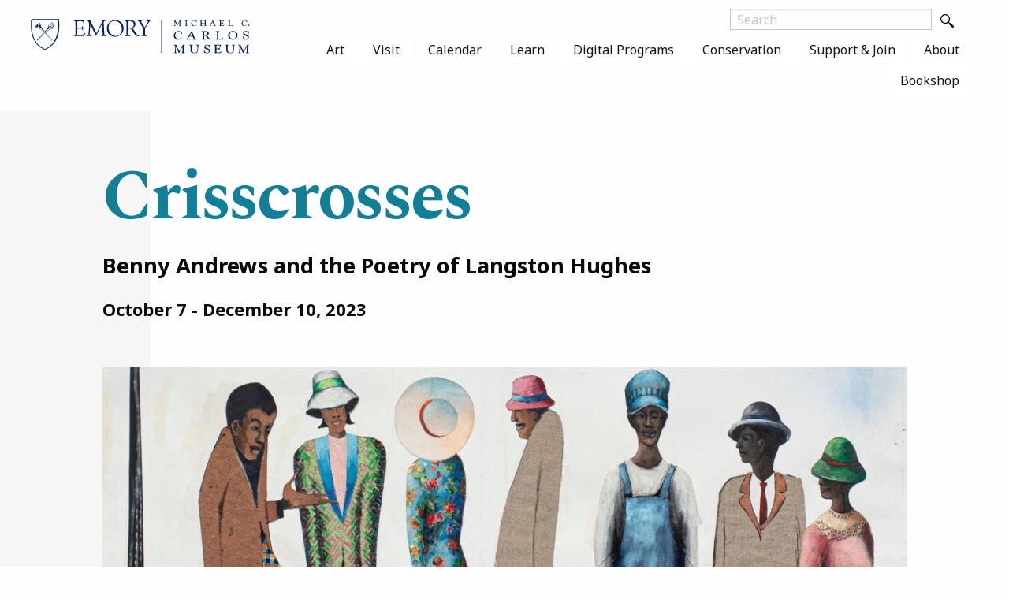

--- FILE ---
content_type: text/html; charset=UTF-8
request_url: https://carlos.emory.edu/exhibition/crisscrosses
body_size: 10022
content:
<!DOCTYPE html>
<html lang="en" dir="ltr" prefix="og: https://ogp.me/ns#" class="no-js">
  <head>
    <meta charset="utf-8" />
<script async src="https://www.googletagmanager.com/gtag/js?id=G-KVG79HN1PT"></script>
<script>window.dataLayer = window.dataLayer || [];function gtag(){dataLayer.push(arguments)};gtag("js", new Date());gtag("set", "developer_id.dMDhkMT", true);gtag("config", "G-KVG79HN1PT", {"groups":"default","page_placeholder":"PLACEHOLDER_page_location","allow_ad_personalization_signals":false});</script>
<meta name="description" content="" />
<link rel="canonical" href="https://carlos.emory.edu/exhibition/crisscrosses" />
<meta name="google" content="" />
<meta name="Generator" content="Drupal 10 (https://www.drupal.org)" />
<meta name="MobileOptimized" content="width" />
<meta name="HandheldFriendly" content="true" />
<meta name="viewport" content="width=device-width, initial-scale=1.0" />
<meta http-equiv="ImageToolbar" content="false" />
<link rel="icon" href="/themes/custom/zurbcarlos/favicon.ico" type="image/vnd.microsoft.icon" />

    <title>Crisscrosses | Emory | Michael C. Carlos Museum</title>
    <link rel="stylesheet" media="all" href="/themes/contrib/stable/css/system/components/align.module.css?t5n81q" />
<link rel="stylesheet" media="all" href="/themes/contrib/stable/css/system/components/fieldgroup.module.css?t5n81q" />
<link rel="stylesheet" media="all" href="/themes/contrib/stable/css/system/components/container-inline.module.css?t5n81q" />
<link rel="stylesheet" media="all" href="/themes/contrib/stable/css/system/components/clearfix.module.css?t5n81q" />
<link rel="stylesheet" media="all" href="/themes/contrib/stable/css/system/components/details.module.css?t5n81q" />
<link rel="stylesheet" media="all" href="/themes/contrib/stable/css/system/components/hidden.module.css?t5n81q" />
<link rel="stylesheet" media="all" href="/themes/contrib/stable/css/system/components/item-list.module.css?t5n81q" />
<link rel="stylesheet" media="all" href="/themes/contrib/stable/css/system/components/js.module.css?t5n81q" />
<link rel="stylesheet" media="all" href="/themes/contrib/stable/css/system/components/nowrap.module.css?t5n81q" />
<link rel="stylesheet" media="all" href="/themes/contrib/stable/css/system/components/position-container.module.css?t5n81q" />
<link rel="stylesheet" media="all" href="/themes/contrib/stable/css/system/components/reset-appearance.module.css?t5n81q" />
<link rel="stylesheet" media="all" href="/themes/contrib/stable/css/system/components/resize.module.css?t5n81q" />
<link rel="stylesheet" media="all" href="/themes/contrib/stable/css/system/components/system-status-counter.css?t5n81q" />
<link rel="stylesheet" media="all" href="/themes/contrib/stable/css/system/components/system-status-report-counters.css?t5n81q" />
<link rel="stylesheet" media="all" href="/themes/contrib/stable/css/system/components/system-status-report-general-info.css?t5n81q" />
<link rel="stylesheet" media="all" href="/themes/contrib/stable/css/system/components/tablesort.module.css?t5n81q" />
<link rel="stylesheet" media="all" href="/themes/custom/zurb_foundation/css/foundation-float.min.css?t5n81q" />
<link rel="stylesheet" media="all" href="/themes/custom/zurb_foundation/css/motion-ui.min.css?t5n81q" />
<link rel="stylesheet" media="all" href="/themes/custom/zurb_foundation/css/zurb_foundation.css?t5n81q" />
<link rel="stylesheet" media="all" href="/themes/custom/zurbcarlos/css/zurbcarlos.css?t5n81q" />
<link rel="stylesheet" media="all" href="https://fonts.googleapis.com/css?family=Noto+Sans:400,400i,700,700i|Spectral:400,400i,700,700i" />

    
  </head>
  <body class="lang-en section-exhibition path-node node--type-exhibition">
  <a href="#main-content" class="visually-hidden focusable skip-link">
    Skip to main content
  </a>
  
    <div class="dialog-off-canvas-main-canvas" data-off-canvas-main-canvas>
    
<div class="off-canvas-wrapper">
  <div class="inner-wrap off-canvas-wrapper-inner" id="inner-wrap" data-off-canvas-wrapper>
    <aside id="left-off-canvas-menu" class="off-canvas left-off-canvas-menu position-left" role="complementary" data-off-canvas>
      
    </aside>

    <aside id="right-off-canvas-menu" class="off-canvas right-off-canvas-menu position-right" role="complementary" data-off-canvas>
      
    </aside>

    <div class="off-canvas-content" data-off-canvas-content>
      
      <header class="row site-header" role="banner" aria-label="Site header">
                          <div class="large-12 columns">
              <div class="region region-header row">
    <section id="block-zurbcarlos-branding" class="block-zurbcarlos-branding block block-system block-system-branding-block large-3 medium-12 small-9 columns">
  
  
    

  
          <a href="/"><img src="/themes/custom/zurbcarlos/logo.svg" alt="Home" />
</a>
    
    
  </section>
<section id="block-zurbcarlos-main-menu" class="block-zurbcarlos-main-menu block block-system block-system-menu-blockmain large-9 medium-12 small-3 columns">
  
  
    

  
          

      <div >
      <div class="title-bar" data-responsive-toggle="main-menu" data-hide-for="medium">
        <button class="menu-icon" type="button" data-toggle></button>
        <div class="title-bar-title"></div>
      </div>
      <nav class="top-bar" id="main-menu" role="navigation">
        <div class="top-bar-left">
                                <ul class="menu vertical medium-horizontal" data-responsive-menu="drilldown medium-dropdown">
                                        <li class="has-submenu menu-item--expanded">
        <a href="/on-view" data-drupal-link-system-path="node/7">Art</a>
                                          <ul class="submenu menu vertical" data-submenu>
                                        <li>
        <a href="/on-view" data-drupal-link-system-path="node/7">Permanent Collection</a>
              </li>
                              <li>
        <a href="/exhibitions" data-drupal-link-system-path="node/4">Exhibitions</a>
              </li>
                              <li>
        <a href="https://collections.carlos.emory.edu/collections">Collections Search</a>
              </li>
                              <li>
        <a href="/provenance-research" data-drupal-link-system-path="node/862">Provenance Research</a>
              </li>
                              <li>
        <a href="https://carlos.emory.edu/acquisition-guidelines" title="Acquisitions">Acquisitions</a>
              </li>
        </ul>
  
              </li>
                              <li class="has-submenu menu-item--expanded">
        <a href="/visit" data-drupal-link-system-path="node/16">Visit</a>
                                          <ul class="submenu menu vertical" data-submenu>
                                        <li>
        <a href="/visit" data-drupal-link-system-path="node/16">Hours and Admission</a>
              </li>
                              <li>
        <a href="/parking" data-drupal-link-system-path="node/17">Directions and Parking</a>
              </li>
                              <li>
        <a href="/faq-visitors" data-drupal-link-system-path="node/29">FAQ for Visitors</a>
              </li>
        </ul>
  
              </li>
                              <li>
        <a href="/calendar" data-drupal-link-system-path="events/calendar">Calendar</a>
              </li>
                              <li class="has-submenu menu-item--expanded">
        <a href="/programs-overview" data-drupal-link-system-path="node/75">Learn</a>
                                          <ul class="submenu menu vertical" data-submenu>
                                        <li>
        <a href="/programs-overview" data-drupal-link-system-path="node/75">Programs Overview</a>
              </li>
                              <li>
        <a href="/adult-programs" data-drupal-link-system-path="node/5">Adult Programs</a>
              </li>
                              <li>
        <a href="/childrens-and-family-programs" data-drupal-link-system-path="node/9">Children&#039;s and Family Programs</a>
              </li>
                              <li>
        <a href="/school-and-teacher-programs" data-drupal-link-system-path="node/12">School and Teacher Programs</a>
              </li>
                              <li>
        <a href="/tours" data-drupal-link-system-path="node/11">Tours</a>
              </li>
                              <li>
        <a href="/teacher-resources" data-drupal-link-system-path="node/109">Teacher Resources</a>
              </li>
                              <li>
        <a href="/university-students" data-drupal-link-system-path="node/13">University Students</a>
              </li>
                              <li>
        <a href="/university-faculty" data-drupal-link-system-path="node/14">University Faculty</a>
              </li>
                              <li>
        <a href="https://carlos.emory.edu/carlos-home">Carlos from Home</a>
              </li>
        </ul>
  
              </li>
                              <li class="has-submenu menu-item--expanded">
        <a href="/stories" data-drupal-link-system-path="node/15">Digital Programs</a>
                                          <ul class="submenu menu vertical" data-submenu>
                                        <li>
        <a href="/stories" data-drupal-link-system-path="node/15">Latest Digital Programs and Recordings</a>
              </li>
                              <li>
        <a href="/den-antiquity-blog" data-drupal-link-system-path="node/1058">Den of Antiquity</a>
              </li>
                              <li>
        <a href="/digitalpublications" data-drupal-link-system-path="node/697">Publications</a>
              </li>
                              <li>
        <a href="/students-flourish-carlos" data-drupal-link-system-path="node/673">Students Flourishing at the Carlos</a>
              </li>
                              <li>
        <a href="/digital-projects" data-drupal-link-system-path="node/118">Digital Projects</a>
              </li>
        </ul>
  
              </li>
                              <li class="has-submenu menu-item--expanded">
        <a href="/conservation" data-drupal-link-system-path="node/19">Conservation</a>
                                          <ul class="submenu menu vertical" data-submenu>
                                        <li>
        <a href="/conservation" data-drupal-link-system-path="node/19">Conservation</a>
              </li>
                              <li>
        <a href="/our-work" data-drupal-link-system-path="node/20">Our Work</a>
              </li>
                              <li>
        <a href="/conservation-opportunities" data-drupal-link-system-path="node/21">Opportunities</a>
              </li>
                              <li>
        <a href="https://carlos.emory.edu/research">Research</a>
              </li>
                              <li>
        <a href="/resources" data-drupal-link-system-path="node/659">Resources</a>
              </li>
        </ul>
  
              </li>
                              <li class="has-submenu menu-item--expanded">
        <a href="/support" data-drupal-link-system-path="node/24">Support &amp; Join</a>
                                          <ul class="submenu menu vertical" data-submenu>
                                        <li>
        <a href="/support" data-drupal-link-system-path="node/24">Support the Carlos Museum</a>
              </li>
                              <li>
        <a href="/join" data-drupal-link-system-path="node/25">Join</a>
              </li>
                              <li>
        <a href="/give" data-drupal-link-system-path="node/26">Give</a>
              </li>
                              <li>
        <a href="/digital-membership-cards" title="FAQs" data-drupal-link-system-path="node/1033">Digital Membership Cards</a>
              </li>
                              <li>
        <a href="/docent-guild" data-drupal-link-system-path="node/48">Docent Guild</a>
              </li>
        </ul>
  
              </li>
                              <li class="has-submenu menu-item--expanded">
        <a href="/about-carlos-museum" data-drupal-link-system-path="node/28">About</a>
                                          <ul class="submenu menu vertical" data-submenu>
                                        <li>
        <a href="/about-carlos-museum" data-drupal-link-system-path="node/28">History and Mission</a>
              </li>
                              <li>
        <a href="/staff-directory" data-drupal-link-system-path="node/49">Museum staff</a>
              </li>
                              <li>
        <a href="/NLB" data-drupal-link-system-path="node/120">National Leadership Board</a>
              </li>
                              <li>
        <a href="/facility-rental" data-drupal-link-system-path="node/50">Facility Rental</a>
              </li>
                              <li>
        <a href="/faq" data-drupal-link-system-path="node/58">FAQ</a>
              </li>
                              <li>
        <a href="/press-room-new" data-drupal-link-system-path="node/1212">Press Room</a>
              </li>
                              <li>
        <a href="/cultural-responsibility" data-drupal-link-system-path="node/535">Cultural Responsibility</a>
              </li>
        </ul>
  
              </li>
                              <li class="has-submenu menu-item--expanded">
        <a href="/bookshop" data-drupal-link-system-path="node/35">Bookshop</a>
                                          <ul class="submenu menu vertical" data-submenu>
                                        <li>
        <a href="/bookshop" data-drupal-link-system-path="node/35">Bookshop</a>
              </li>
        </ul>
  
              </li>
        </ul>
  
                            </div>
      </nav>
    </div>
  

    
    
  </section>

    <div class="open-hours-search-widget">
      <form class="header-search-form" action="/site-search">
        <input type="text" class="field-search" name="terms" placeholder="Search" />
        <button class="button-search" type="submit">
          <img class="button-img" src="/themes/custom/zurbcarlos/images/magnifying-glass.svg" alt="Search" />
        </button>
      </form>
    </div>
  </div>

          </div>
              </header>

      <div class="row">
                              </div>

      
      
      <div class="row row-main">
        <main id="main" class="large-12 columns" role="main">
                      <div class="region-highlighted panel region"><div data-drupal-messages-fallback class="hidden"></div></div>                    <a id="main-content"></a>
                    <section>
              <div class="region region-content">
    <section id="block-zurbcarlos-content" class="block-zurbcarlos-content block block-system block-system-main-block">
  
  
    

  
            <article id="node-1035"  data-history-node-id="1035" class="page node exhibition-page row">
  <div class="page-wrapper columns small-12 medium-10 medium-offset-1">
      <div class="page-header-wrapper row">
          <div class="columns small-12">
            <h1 class="title display-2" id="page-title">Crisscrosses</h1>
          </div>
          <div class="columns small-12">
                          <p class="lead subheadline">Benny Andrews and the Poetry of Langston Hughes</p>
                        <p class="lead post-date">October 7 - December 10, 2023</p>
          </div>
      </div>
          <div class="hero-wrapper row">
        <div class="columns medium-12">
          <div class="hero-image">
            <div class="field-wrapper image field field-node--field-image field-name-field-image field-type-entity-reference field-label-hidden">
    <div class="field-items">
          <div class="field-item">
<div class="media-wrapper">
  
      <div class="field-wrapper field field-media--field-media-image field-name-field-media-image field-type-image field-label-visually_hidden">
      <div class="field-label visually-hidden">Image</div>
    <div class="field-items">
          <div class="field-item">    <img loading="lazy" srcset="/sites/default/files/styles/max_325x325/public/2023-09/Benny%20Andrew.%20Harlem%20.jpg?itok=s2fNQPGx 325w, /sites/default/files/styles/max_650x650/public/2023-09/Benny%20Andrew.%20Harlem%20.jpg?itok=9m1qA3_R 650w, /sites/default/files/styles/max_1300x1300/public/2023-09/Benny%20Andrew.%20Harlem%20.jpg?itok=HhjljDsl 1300w, /sites/default/files/styles/max_1800x1800/public/2023-09/Benny%20Andrew.%20Harlem%20.jpg?itok=Wc0rauD8 1800w" sizes="(min-width: 1290px) 1290px, 100vw" width="1800" height="712" src="/sites/default/files/styles/max_1800x1800/public/2023-09/Benny%20Andrew.%20Harlem%20.jpg?itok=Wc0rauD8" alt="Benny Andrews, Harlem (Langston Hughes Series), 2005, oil on joined paper with painted fabric and paper collage. © Benny Andrews Estate; Courtesy of Michael Rosenfeld Gallery LLC, New York, NY." />


</div>
      </div>
</div>

          <div class="image-description-wrapper">
                <div class="image-description" id="image-description" aria-expanded="false">
          
        </div>
        <button class="image-description-toggle" aria-controls="image-description" aria-expanded="false" title="Toggle image description">
          <span class="icon">
            <svg xmlns="http://www.w3.org/2000/svg" viewbox="0 0 512 512" title="Toggle image description">
              <!--!Font Awesome Free 6.6.0 by @fontawesome - https://fontawesome.com License - https://fontawesome.com/license/free Copyright 2024 Fonticons, Inc.-->
              <path d="M256 512A256 256 0 1 0 256 0a256 256 0 1 0 0 512zM232 344l0-64-64 0c-13.3 0-24-10.7-24-24s10.7-24 24-24l64 0 0-64c0-13.3 10.7-24 24-24s24 10.7 24 24l0 64 64 0c13.3 0 24 10.7 24 24s-10.7 24-24 24l-64 0 0 64c0 13.3-10.7 24-24 24s-24-10.7-24-24z"/>
            </svg>
          </span>
        </button>
      </div>
      </div>
</div>
      </div>
</div>

          </div>
        </div>
      </div>
        <div class="content-wrapper row">
      <div class="columns medium-9 large-8 medium-offset-3">
        <div class="body-text">
          <div class="field-wrapper body field field-node--body field-name-body field-type-text-with-summary field-label-hidden">
    <div class="field-items">
          <div class="field-item"><p><em><img alt="Benny Andrews (1930–2006) Dream Variations (Langston Hughes Series), 2005 oil on joined paper with painted fabric and paper collage © Benny Andrews Estate; Courtesy of Michael Rosenfeld Gallery LLC, New York, NY" data-entity-type="file" data-entity-uuid="310f6df0-17f6-4c67-9029-31ea5ab8c672" height="544" src="/sites/default/files/inline-images/Benny%20Andrews%20%281930%E2%80%932006%29%2C%20Dream%20Variations%20%28Langston%20Hughes%20Series%29%2C%202005%2C%20oil%20on%20joined%20paper%20with%20painted%20fabric%20and%20paper%20collage_0.jpg" width="266" class="align-left" loading="lazy">Crisscrosses: Benny Andrews and the Poetry of Langston Hughes </em>features a selection of illustrations that Andrews (1930-2006) created a year before his passing for the publication <em>Poetry for Young People: Langston Hughes</em>. Andrews is perhaps best known for two things: his built-up oil and collage canvases and his activism in the late 1960s and 70s, demanding that New York City museums exhibit and hire more women and people of color. However, illustration was always part of Andrews's artistic practice, from his work on the 1968 poetry collection <em>I Am the Darker Brother</em> to his brother Raymond's novels and a series of children's picture books published in the early 2000s.&nbsp;</p>

<p><span>The illustrations highlight Andrews' lifelong dedication to bringing fine art to spaces beyond galleries and museums, connections he referred to as the "crisscrosses" of his practice. For example, he led art classes in New York prisons and detention centers through his work with the Black Emergency Cultural Coalition, taught art in the "Search for Education, Elevation, and Knowledge" program at Queens College, and created a series specifically for the Plainview Baptist Church in his native Morgan County, Georgia. By creating work for children's books, Andrews was able to reach kids and their families in their own homes, schools, and libraries. Andrews used his art as a tool for political activism and community building. His approach illuminates the importance of including the arts when creating interdisciplinary solutions to the interdisciplinary problems of our society.&nbsp;&nbsp;</span></p>

<p><em><img alt="Benny Andrews, Harlem (Langston Hughes Series), 2005, oil on joined paper with painted fabric and paper collage. © Benny Andrews Estate; Courtesy of Michael Rosenfeld Gallery LLC, New York, NY." data-entity-type="file" data-entity-uuid="5fed1dec-6a8e-4950-b41d-53a38a4cc6fb" height="516" src="/sites/default/files/inline-images/Benny%20Andrews.%20Harlem%20%28Langston%20Hughes%20Series%29.2005._0.jpg" width="384" class="align-right" loading="lazy">Crisscrosses </em>explores the "collaboration" between the self-described "people's painter" and Langston Hughes, "the people's poet." The pairing of the two artists, who never met, represents the continued use of social realism by Black American artists to illuminate socio-political concerns facing their people. Both artists used their respective mediums to reach new audiences and encourage them to engage intimately with their work. In these deceptively simple illustrations, Andrews creates dynamic worlds for Hughes' words to live in. At times, these works are literal representations of the poetry, but the majority reflect Andrews' personal interpretations. His creative liberty in translating Hughes' poems gives audiences young and old the space to find their own ways of connecting with and exploring the joys, tragedies, and sorrows of the Black American experience found in the poet's verse.&nbsp;</p>

<p>The <em>Crisscrosses</em> exhibition was developed through Nadia Scott’s summer 2023 internship with the <a href="https://aucartcollective.org/">Atlanta University Center Art History + Curatorial Studies Collective</a> and partner organizations <a href="https://www.bennyandrews.com/foundation">the Andrews-Humphrey Family Foundation</a>,<a href="https://libraries.emory.edu/rose"> the Stuart A. Rose Manuscript, Archives, and Rare Book Library</a>, and the Carlos Museum.&nbsp;</p>

<p>Benny Andrews' work will also be featured in an exhibition at the Stuart A. Rose Manuscript, Archives &amp; Rare Book Library,&nbsp;<em><a href="https://libraries.emory.edu/events-exhibits/exhibits/crossroads">At the Crossroads with Benny Andrews, Flannery O’Connor, and Alice Walker</a>,&nbsp;</em>on view from October 16 through May 18. The exhibition will open on Thursday, November 2, from 5 to 8:30 p.m. <a href="https://libraries.emory.edu/events-exhibits/event-list/event?id=170204907">Click here</a> to learn more about the exhibition.&nbsp;</p>

<p>&nbsp;</p>

<p><img alt="Benny Andrews Estate and the Andrews-Humphrey Family Foundation Logo" data-entity-type="file" data-entity-uuid="f29e6550-d837-4261-8a8a-4cbe4bc230bc" height="84" src="/sites/default/files/inline-images/Benny%20Andrews%20Estate.jpg" width="413" loading="lazy"></p>

<p>&nbsp;</p>

<p><a href="https://www.bennyandrews.com/foundation">Click here</a> to learn more about the Benny Andrews Estate and Andrews-Humphrey Family Foundation.</p>

<p>&nbsp;</p>

<h3 class="color-teal">About the Curator&nbsp;</h3>

<p><img alt="Headshot of Nadia Scott in front of a green velvet curtain in a white dress" data-entity-type="file" data-entity-uuid="854930ad-8a5e-4600-9606-dfc08b91d06e" height="416" src="/sites/default/files/inline-images/Nadia-Scott.jpg" width="321" class="align-left" loading="lazy">Nadia Scott is a senior history major and curatorial studies minor attending Spelman College in Atlanta, Georgia. From a young age, she has been captivated by the power of the historical record. With keen interests in public history, education, and cultural heritage, Nadia's aspirations as an emerging historian are centered around breaking down barriers. She aims to make history more inclusive and approachable to a wide range of people. She believes that history shouldn't be confined to academic circles; rather, it should be an engaging and accessible narrative for everyone. Her research focuses on how visual culture impacts identity formation, nation-building, and ideas of citizenship. Following her graduation from Spelman, Nadia hopes to pursue a PhD in history.</p>

<p>&nbsp;</p>

<h3 class="color-teal">Associated Programs</h3>

<p><strong>Opening Day Curatorial Tours | October 7, 2023, 4 p.m., 6 p.m.<br>
<a href="http://www.eventbrite.com/e/crisscrosses-benny-andrews-and-the-poetry-of-langston-hughes-gallery-talk-tickets-711496875307"><span class="color-teal">Learn more</span></a></strong></p>

<p>Presented in partnership with <a href="https://www.atlantaartweek.co/">Atlanta Art Week</a>, Nadia Scott will lead curatorial tours of the exhibition on the opening day, Saturday, October 7, at 4 p.m. and 6 p.m. Registration is required.&nbsp;<br>
&nbsp;</p>

<p><strong>It's the Work, Stupid! | October 17, 2023, 7:30 p.m.&nbsp;<br>
<a href="https://carlos.emory.edu/calendar?trumbaEmbed=view%3Devent%26eventid%3D169042148" target="_blank"><span class="color-teal">Learn more</span></a></strong><br>
Clint Fluker, senior director of culture, community, and partner engagement for the Carlos Museum and Emory Libraries, will moderate a public conversation with Nadia Scott, Martina Dodd, and Tina Dunkley about the work of Benny Andrews and his ongoing legacy as an artist and activist. Each of these curators will open exhibitions in the month of October focusing on different aspects of Benny Andrews' life and discuss their particular insights into Andrews and his impact on society.&nbsp;<br>
&nbsp;</p>

<h3 class="color-teal">Press</h3>

<p>To read the press release announcing the opening of the exhibition, click <a href="https://carlos.emory.edu/sites/default/files/2023-10/Crisscrosses%20Press%20Release.pdf" target="_blank">HERE</a>. &nbsp;For high-resolution images of featured artworks, please contact Emily Knight at <a href="mailto:emily.knight@emory.edu?subject=hi-res%20images%20of%20Crisscrosses%3A%20Benny%20Andrews%20and%20the%20Poetry%20of%20Langston%20Hughes">emily.knight@emory.edu</a>.&nbsp;</p>

<p>&nbsp;</p>

<h3 class="color-teal">Images</h3>

<p class="size-smaller">(detail) Benny Andrews, <em>Harlem (Langston Hughes Series)</em>, 2005, oil on joined paper with painted fabric and paper collage. © Benny Andrews Estate; Courtesy of Michael Rosenfeld Gallery LLC, New York, NY.</p>

<p class="size-smaller">Benny Andrews, <em>Dream Variations (Langston Hughes Series)</em>, 2005, oil on joined paper with painted fabric and paper collage. © Benny Andrews Estate; Courtesy of Michael Rosenfeld Gallery LLC, New York, NY.&nbsp;</p>

<p class="size-smaller">Benny Andrews, <em>Harlem (Langston Hughes Series)</em>, 2005, oil on joined paper with painted fabric and paper collage. © Benny Andrews Estate; Courtesy of Michael Rosenfeld Gallery LLC, New York, NY.</p>

<p>&nbsp;</p></div>
      </div>
</div>

        </div>
              </div>
    </div>
  </div>
</article><!-- END exhibition-page -->

    
    
  </section>

  </div>

          </section>
        </main>
      </div>
      <div class="social-footer row">
        <div class="social-footer-content inset medium-10 medium-offset-1 columns">
          <div class="row social-row">
            <div id="social-first" class="col-first medium-8 large-6 columns">
              <div class="newsletter-signup">
                <span class="description"><strong>Subscribe to our newsletter</strong></span>
                <a class="button" href="/enewsletter">Sign up</a>
              </div>
            </div>
            <div id="social-last" class="col-last medium-4 large-6 columns">
              <ul class="social-links">
                <li>
                  <a href="https://www.instagram.com/carlosmuseum/" target="_blank" title="Follow us on Instagram">
                    <img src="/themes/custom/zurbcarlos/images/instagram.svg"
                         alt="Instagram icon" />
                  </a>
                </li>
                <li>
                  <a href="https://www.facebook.com/CarlosMuseum/" target="_blank" title="Like us on Facebook">
                    <img src="/themes/custom/zurbcarlos/images/facebook.svg"
                         alt="Facebook icon" />
                  </a>
                </li>
                <li>
                  <a href="https://twitter.com/carlosmuseum" target="_blank" title="Follow us on Twitter">
                    <img src="/themes/custom/zurbcarlos/images/twitter.svg"
                         alt="Twitter icon" />
                  </a>
                </li>
                <li>
                  <a href="https://www.youtube.com/user/CarlosMuseum" target="_blank" title="Subscribe to our YouTube channel">
                    <img src="/themes/custom/zurbcarlos/images/youtube.svg"
                         alt="YouTube icon" />
                  </a>
                </li>
              </ul>
            </div>
          </div>
        </div>
      </div>
      <footer class="footer-page row">
        <div class="inset medium-10 medium-offset-1 columns">
          <div class="row">
                          <div id="footer-first" class="footer-first medium-7 large-3 columns">
                  <div class="region region-footer-first">
    <section id="block-supportus" class="block-supportus block block-block-content block-block-contentfbede60b-d37c-45ef-96cd-e33e42bc13d0">
  
  
    

  
          <div class="field-wrapper body field field-block-content--body field-name-body field-type-text-with-summary field-label-hidden">
    <div class="field-items">
          <div class="field-item"><h2>Support</h2>

<p>Spend the day a world away.</p>

<p><a href="/give">Join<br>
Give</a></p></div>
      </div>
</div>

    
    
  </section>

  </div>

              </div>
                                      <div id="footer-second" class="footer-second large-3 columns">
                  <div class="region region-footer-second">
    <nav role="navigation" aria-labelledby="block-footermenu1-menu" id="block-footermenu1" class="block-footermenu1">
      
  <h2 class="block-title" id="block-footermenu1-menu">Visit</h2>
  

        
              <ul class="menu">
              <li>
        <a href="/visit" data-drupal-link-system-path="node/16">Hours and Admission</a>
              </li>
          <li>
        <a href="/parking" data-drupal-link-system-path="node/17">Directions and Parking</a>
              </li>
          <li>
        <a href="/bookshop" data-drupal-link-system-path="node/35">Museum Bookshop</a>
              </li>
          <li>
        <a href="/exhibitions" data-drupal-link-system-path="node/4">On View Now</a>
              </li>
          <li>
        <a href="/faq-visitors" data-drupal-link-system-path="node/29">FAQ for Visitors</a>
              </li>
        </ul>
  


  </nav>

  </div>

              </div>
                                      <div id="footer-third" class="footer-third large-3 columns">
                  <div class="region region-footer-third">
    <nav role="navigation" aria-labelledby="block-footermenu2-menu" id="block-footermenu2" class="block-footermenu2">
      
  <h2 class="block-title" id="block-footermenu2-menu">Explore</h2>
  

        
              <ul class="menu">
              <li>
        <a href="/on-view" data-drupal-link-system-path="node/7">Art</a>
              </li>
          <li>
        <a href="/calendar" data-drupal-link-system-path="events/calendar">Events</a>
              </li>
          <li>
        <a href="/programs-overview" data-drupal-link-system-path="node/75">Learn</a>
              </li>
          <li>
        <a href="/stories" data-drupal-link-system-path="node/15">Stories</a>
              </li>
          <li>
        <a href="/about-carlos-museum" data-drupal-link-system-path="node/28">About</a>
              </li>
        </ul>
  


  </nav>

  </div>

              </div>
                        <div id="footer-last" class="footer-last medium-5 large-3 columns">
                <div class="region region-footer-last">
    <section id="block-locationhours" class="block-locationhours block block-block-content block-block-content9bb73a1a-b370-46da-aa6d-25efe96df9b5">
  
  
      <h2  class="block-title">Location + Hours</h2>
    

  
          <div class="field-wrapper body field field-block-content--body field-name-body field-type-text-with-summary field-label-hidden">
    <div class="field-items">
          <div class="field-item"><p>571 South Kilgo Circle<br>
Atlanta, GA 30322</p></div>
      </div>
</div>

    
    
  </section>

  </div>

              <div class="footer-logo-carlos">
                <img src="/themes/custom/zurbcarlos/images/carlos-logo.svg"
                style="width: 100%" alt="Emory - Michael C. Carlos Museum"/>
              </div>
            </div>
          </div>
       </div>
      </footer>
      <div class="bottom-bar panel">
        <div class="row">
          <div class="inset medium-10 medium-offset-1 columns">
            <div class="row">
              <div class="bottom-logo small-12 large-2 columns">
                <img src="/themes/custom/zurbcarlos/images/EU_hz_280.png"
                     style="width: 125px; height: auto;"
                     alt="Emory University" />
              </div>
                              <div id="bottom-bar-region" class="bottom-links small-12 large-10 columns">
                    <div class="region region-bottom-bar">
    <nav role="navigation" aria-labelledby="block-footer-menu" id="block-footer" class="block-footer">
            
  <h2 class="block-title visually-hidden" id="block-footer-menu">Footer</h2>
  

        
              <ul class="menu">
              <li>
        <a href="http://www.emory.edu/home/index.html">Emory Home</a>
              </li>
          <li>
        <a href="http://www.emory.edu/home/about/compliance.html">Compliance</a>
              </li>
          <li>
        <a href="http://www.emory.edu/home/emergency/index.html">Emergency</a>
              </li>
          <li>
        <a href="http://www.hr.emory.edu/eu/careers/">Careers</a>
              </li>
          <li>
        <a href="http://communications.emory.edu/tools/web-guide/about.html">Emory&#039;s Web</a>
              </li>
          <li>
        <a href="http://www.emory.edu/home/contact-emory/index.html">Contacts</a>
              </li>
        </ul>
  


  </nav>

  </div>

                </div>
                          </div>
          </div>
        </div>
      </div>
    </div>
  </div>
</div>

  </div>

  
  <script type="application/json" data-drupal-selector="drupal-settings-json">{"path":{"baseUrl":"\/","pathPrefix":"","currentPath":"node\/1035","currentPathIsAdmin":false,"isFront":false,"currentLanguage":"en"},"pluralDelimiter":"\u0003","suppressDeprecationErrors":true,"google_analytics":{"account":"G-KVG79HN1PT","trackOutbound":true,"trackMailto":true,"trackTel":true,"trackDownload":true,"trackDownloadExtensions":"7z|aac|arc|arj|asf|asx|avi|bin|csv|doc(x|m)?|dot(x|m)?|exe|flv|gif|gz|gzip|hqx|jar|jpe?g|js|mp(2|3|4|e?g)|mov(ie)?|msi|msp|pdf|phps|png|ppt(x|m)?|pot(x|m)?|pps(x|m)?|ppam|sld(x|m)?|thmx|qtm?|ra(m|r)?|sea|sit|tar|tgz|torrent|txt|wav|wma|wmv|wpd|xls(x|m|b)?|xlt(x|m)|xlam|xml|z|zip"},"user":{"uid":0,"permissionsHash":"3d353b5fc80f70b99782c53a37117a07dfdbac8bd9ae9c2eb495200465534d20"}}</script>
<script src="/core/assets/vendor/jquery/jquery.min.js?v=3.7.1"></script>
<script src="/core/assets/vendor/once/once.min.js?v=1.0.1"></script>
<script src="/core/misc/drupalSettingsLoader.js?v=10.5.6"></script>
<script src="/core/misc/drupal.js?v=10.5.6"></script>
<script src="/core/misc/drupal.init.js?v=10.5.6"></script>
<script src="/modules/contrib/google_analytics/js/google_analytics.js?v=10.5.6"></script>
<script src="/themes/custom/zurb_foundation/js/foundation.min.js?v=10.5.6"></script>
<script src="/themes/custom/zurb_foundation/js/foundation_init.js?v=10.5.6"></script>
<script src="/themes/custom/zurb_foundation/js/motion-ui.min.js?v=10.5.6"></script>
<script src="/themes/custom/zurbcarlos/js/zurbcarlos.js?v=1"></script>
<script src="/themes/custom/zurbcarlos/js/imageDescriptionToggle.js?v=1"></script>

  </body>
</html>


--- FILE ---
content_type: text/css
request_url: https://carlos.emory.edu/themes/custom/zurbcarlos/css/zurbcarlos.css?t5n81q
body_size: 27531
content:
/*! normalize-scss | MIT/GPLv2 License | bit.ly/normalize-scss */html{font-family:sans-serif;line-height:1.15;-ms-text-size-adjust:100%;-webkit-text-size-adjust:100%}body{margin:0}article,aside,footer,header,nav,section{display:block}h1,.image-quote-header.hero .quote-wrapper blockquote p{font-size:2em;margin:0.67em 0}figcaption,figure{display:block}figure{margin:1em 40px}hr{box-sizing:content-box;height:0;overflow:visible}main{display:block}pre{font-family:monospace, monospace;font-size:1em}a{background-color:transparent;-webkit-text-decoration-skip:objects}a:active,a:hover{outline-width:0}abbr[title]{border-bottom:none;text-decoration:underline;text-decoration:underline dotted}b,strong{font-weight:inherit}b,strong{font-weight:bolder}code,kbd,samp{font-family:monospace, monospace;font-size:1em}dfn{font-style:italic}mark{background-color:#ff0;color:#000}small{font-size:80%}sub,sup{font-size:75%;line-height:0;position:relative;vertical-align:baseline}sub{bottom:-0.25em}sup{top:-0.5em}audio,video{display:inline-block}audio:not([controls]){display:none;height:0}img{border-style:none}svg:not(:root){overflow:hidden}button,input,optgroup,select,textarea{font-family:sans-serif;font-size:100%;line-height:1.15;margin:0}button{overflow:visible}button,select{text-transform:none}button,html [type="button"],[type="reset"],[type="submit"]{-webkit-appearance:button}button::-moz-focus-inner,[type="button"]::-moz-focus-inner,[type="reset"]::-moz-focus-inner,[type="submit"]::-moz-focus-inner{border-style:none;padding:0}button:-moz-focusring,[type="button"]:-moz-focusring,[type="reset"]:-moz-focusring,[type="submit"]:-moz-focusring{outline:1px dotted ButtonText}input{overflow:visible}[type="checkbox"],[type="radio"]{box-sizing:border-box;padding:0}[type="number"]::-webkit-inner-spin-button,[type="number"]::-webkit-outer-spin-button{height:auto}[type="search"]{-webkit-appearance:textfield;outline-offset:-2px}[type="search"]::-webkit-search-cancel-button,[type="search"]::-webkit-search-decoration{-webkit-appearance:none}::-webkit-file-upload-button{-webkit-appearance:button;font:inherit}fieldset{border:1px solid #c0c0c0;margin:0 2px;padding:0.35em 0.625em 0.75em}legend{box-sizing:border-box;display:table;max-width:100%;padding:0;color:inherit;white-space:normal}progress{display:inline-block;vertical-align:baseline}textarea{overflow:auto}details{display:block}summary{display:list-item}menu{display:block}canvas{display:inline-block}template{display:none}[hidden]{display:none}.foundation-mq{font-family:"small=0em&medium=40em&large=64em&xlarge=75em&xxlarge=90em"}html{box-sizing:border-box;font-size:100%}*,*::before,*::after{box-sizing:inherit}body{margin:0;padding:0;background:#fefefe;font-family:"Noto Sans",Helvetica,Arial,sans-serif;font-weight:normal;line-height:1.5;color:#0a0a0a;-webkit-font-smoothing:antialiased;-moz-osx-font-smoothing:grayscale}img{display:inline-block;vertical-align:middle;max-width:100%;height:auto;-ms-interpolation-mode:bicubic}textarea{height:auto;min-height:50px;border-radius:0}select{box-sizing:border-box;width:100%;border-radius:0}.map_canvas img,.map_canvas embed,.map_canvas object,.mqa-display img,.mqa-display embed,.mqa-display object{max-width:none !important}button{padding:0;appearance:none;border:0;border-radius:0;background:transparent;line-height:1}[data-whatinput='mouse'] button{outline:0}pre{overflow:auto}.is-visible{display:block !important}.is-hidden{display:none !important}.row{max-width:112.5rem;margin-right:auto;margin-left:auto}.row::before,.row::after{display:table;content:' '}.row::after{clear:both}.row.collapse>.column,.row.collapse>.columns{padding-right:0;padding-left:0}.row .row{margin-right:-.625rem;margin-left:-.625rem}@media print, screen and (min-width: 40em){.row .row{margin-right:-.9375rem;margin-left:-.9375rem}}@media print, screen and (min-width: 64em){.row .row{margin-right:-.9375rem;margin-left:-.9375rem}}.row .row.collapse{margin-right:0;margin-left:0}.row.expanded{max-width:none}.row.expanded .row{margin-right:auto;margin-left:auto}.row:not(.expanded) .row{max-width:none}.row.gutter-small>.column,.row.gutter-small>.columns{padding-right:.625rem;padding-left:.625rem}.row.gutter-medium>.column,.row.gutter-medium>.columns{padding-right:.9375rem;padding-left:.9375rem}.column,.columns{width:100%;float:left;padding-right:.625rem;padding-left:.625rem}@media print, screen and (min-width: 40em){.column,.columns{padding-right:.9375rem;padding-left:.9375rem}}.column.row.row,.row.row.columns{float:none}.row .column.row.row,.row .row.row.columns{margin-right:0;margin-left:0;padding-right:0;padding-left:0}.small-1{width:8.33333%}.small-push-1{position:relative;left:8.33333%}.small-pull-1{position:relative;left:-8.33333%}.small-offset-0{margin-left:0%}.small-2{width:16.66667%}.small-push-2{position:relative;left:16.66667%}.small-pull-2{position:relative;left:-16.66667%}.small-offset-1{margin-left:8.33333%}.small-3{width:25%}.small-push-3{position:relative;left:25%}.small-pull-3{position:relative;left:-25%}.small-offset-2{margin-left:16.66667%}.small-4{width:33.33333%}.small-push-4{position:relative;left:33.33333%}.small-pull-4{position:relative;left:-33.33333%}.small-offset-3{margin-left:25%}.small-5{width:41.66667%}.small-push-5{position:relative;left:41.66667%}.small-pull-5{position:relative;left:-41.66667%}.small-offset-4{margin-left:33.33333%}.small-6{width:50%}.small-push-6{position:relative;left:50%}.small-pull-6{position:relative;left:-50%}.small-offset-5{margin-left:41.66667%}.small-7{width:58.33333%}.small-push-7{position:relative;left:58.33333%}.small-pull-7{position:relative;left:-58.33333%}.small-offset-6{margin-left:50%}.small-8{width:66.66667%}.small-push-8{position:relative;left:66.66667%}.small-pull-8{position:relative;left:-66.66667%}.small-offset-7{margin-left:58.33333%}.small-9{width:75%}.small-push-9{position:relative;left:75%}.small-pull-9{position:relative;left:-75%}.small-offset-8{margin-left:66.66667%}.small-10{width:83.33333%}.small-push-10{position:relative;left:83.33333%}.small-pull-10{position:relative;left:-83.33333%}.small-offset-9{margin-left:75%}.small-11{width:91.66667%}.small-push-11{position:relative;left:91.66667%}.small-pull-11{position:relative;left:-91.66667%}.small-offset-10{margin-left:83.33333%}.small-12{width:100%}.small-offset-11{margin-left:91.66667%}.small-up-1>.column,.small-up-1>.columns{float:left;width:100%}.small-up-1>.column:nth-of-type(1n),.small-up-1>.columns:nth-of-type(1n){clear:none}.small-up-1>.column:nth-of-type(1n+1),.small-up-1>.columns:nth-of-type(1n+1){clear:both}.small-up-1>.column:last-child,.small-up-1>.columns:last-child{float:left}.small-up-2>.column,.small-up-2>.columns{float:left;width:50%}.small-up-2>.column:nth-of-type(1n),.small-up-2>.columns:nth-of-type(1n){clear:none}.small-up-2>.column:nth-of-type(2n+1),.small-up-2>.columns:nth-of-type(2n+1){clear:both}.small-up-2>.column:last-child,.small-up-2>.columns:last-child{float:left}.small-up-3>.column,.small-up-3>.columns{float:left;width:33.33333%}.small-up-3>.column:nth-of-type(1n),.small-up-3>.columns:nth-of-type(1n){clear:none}.small-up-3>.column:nth-of-type(3n+1),.small-up-3>.columns:nth-of-type(3n+1){clear:both}.small-up-3>.column:last-child,.small-up-3>.columns:last-child{float:left}.small-up-4>.column,.small-up-4>.columns{float:left;width:25%}.small-up-4>.column:nth-of-type(1n),.small-up-4>.columns:nth-of-type(1n){clear:none}.small-up-4>.column:nth-of-type(4n+1),.small-up-4>.columns:nth-of-type(4n+1){clear:both}.small-up-4>.column:last-child,.small-up-4>.columns:last-child{float:left}.small-up-5>.column,.small-up-5>.columns{float:left;width:20%}.small-up-5>.column:nth-of-type(1n),.small-up-5>.columns:nth-of-type(1n){clear:none}.small-up-5>.column:nth-of-type(5n+1),.small-up-5>.columns:nth-of-type(5n+1){clear:both}.small-up-5>.column:last-child,.small-up-5>.columns:last-child{float:left}.small-up-6>.column,.small-up-6>.columns{float:left;width:16.66667%}.small-up-6>.column:nth-of-type(1n),.small-up-6>.columns:nth-of-type(1n){clear:none}.small-up-6>.column:nth-of-type(6n+1),.small-up-6>.columns:nth-of-type(6n+1){clear:both}.small-up-6>.column:last-child,.small-up-6>.columns:last-child{float:left}.small-up-7>.column,.small-up-7>.columns{float:left;width:14.28571%}.small-up-7>.column:nth-of-type(1n),.small-up-7>.columns:nth-of-type(1n){clear:none}.small-up-7>.column:nth-of-type(7n+1),.small-up-7>.columns:nth-of-type(7n+1){clear:both}.small-up-7>.column:last-child,.small-up-7>.columns:last-child{float:left}.small-up-8>.column,.small-up-8>.columns{float:left;width:12.5%}.small-up-8>.column:nth-of-type(1n),.small-up-8>.columns:nth-of-type(1n){clear:none}.small-up-8>.column:nth-of-type(8n+1),.small-up-8>.columns:nth-of-type(8n+1){clear:both}.small-up-8>.column:last-child,.small-up-8>.columns:last-child{float:left}.small-collapse>.column,.small-collapse>.columns{padding-right:0;padding-left:0}.small-collapse .row{margin-right:0;margin-left:0}.expanded.row .small-collapse.row{margin-right:0;margin-left:0}.small-uncollapse>.column,.small-uncollapse>.columns{padding-right:.625rem;padding-left:.625rem}.small-centered{margin-right:auto;margin-left:auto}.small-centered,.small-centered:last-child:not(:first-child){float:none;clear:both}.small-uncentered,.small-push-0,.small-pull-0{position:static;float:left;margin-right:0;margin-left:0}@media print, screen and (min-width: 40em){.medium-1{width:8.33333%}.medium-push-1{position:relative;left:8.33333%}.medium-pull-1{position:relative;left:-8.33333%}.medium-offset-0{margin-left:0%}.medium-2{width:16.66667%}.medium-push-2{position:relative;left:16.66667%}.medium-pull-2{position:relative;left:-16.66667%}.medium-offset-1{margin-left:8.33333%}.medium-3{width:25%}.medium-push-3{position:relative;left:25%}.medium-pull-3{position:relative;left:-25%}.medium-offset-2{margin-left:16.66667%}.medium-4{width:33.33333%}.medium-push-4{position:relative;left:33.33333%}.medium-pull-4{position:relative;left:-33.33333%}.medium-offset-3{margin-left:25%}.medium-5{width:41.66667%}.medium-push-5{position:relative;left:41.66667%}.medium-pull-5{position:relative;left:-41.66667%}.medium-offset-4{margin-left:33.33333%}.medium-6{width:50%}.medium-push-6{position:relative;left:50%}.medium-pull-6{position:relative;left:-50%}.medium-offset-5{margin-left:41.66667%}.medium-7{width:58.33333%}.medium-push-7{position:relative;left:58.33333%}.medium-pull-7{position:relative;left:-58.33333%}.medium-offset-6{margin-left:50%}.medium-8{width:66.66667%}.medium-push-8{position:relative;left:66.66667%}.medium-pull-8{position:relative;left:-66.66667%}.medium-offset-7{margin-left:58.33333%}.medium-9{width:75%}.medium-push-9{position:relative;left:75%}.medium-pull-9{position:relative;left:-75%}.medium-offset-8{margin-left:66.66667%}.medium-10{width:83.33333%}.medium-push-10{position:relative;left:83.33333%}.medium-pull-10{position:relative;left:-83.33333%}.medium-offset-9{margin-left:75%}.medium-11{width:91.66667%}.medium-push-11{position:relative;left:91.66667%}.medium-pull-11{position:relative;left:-91.66667%}.medium-offset-10{margin-left:83.33333%}.medium-12{width:100%}.medium-offset-11{margin-left:91.66667%}.medium-up-1>.column,.medium-up-1>.columns{float:left;width:100%}.medium-up-1>.column:nth-of-type(1n),.medium-up-1>.columns:nth-of-type(1n){clear:none}.medium-up-1>.column:nth-of-type(1n+1),.medium-up-1>.columns:nth-of-type(1n+1){clear:both}.medium-up-1>.column:last-child,.medium-up-1>.columns:last-child{float:left}.medium-up-2>.column,.medium-up-2>.columns{float:left;width:50%}.medium-up-2>.column:nth-of-type(1n),.medium-up-2>.columns:nth-of-type(1n){clear:none}.medium-up-2>.column:nth-of-type(2n+1),.medium-up-2>.columns:nth-of-type(2n+1){clear:both}.medium-up-2>.column:last-child,.medium-up-2>.columns:last-child{float:left}.medium-up-3>.column,.medium-up-3>.columns{float:left;width:33.33333%}.medium-up-3>.column:nth-of-type(1n),.medium-up-3>.columns:nth-of-type(1n){clear:none}.medium-up-3>.column:nth-of-type(3n+1),.medium-up-3>.columns:nth-of-type(3n+1){clear:both}.medium-up-3>.column:last-child,.medium-up-3>.columns:last-child{float:left}.medium-up-4>.column,.medium-up-4>.columns{float:left;width:25%}.medium-up-4>.column:nth-of-type(1n),.medium-up-4>.columns:nth-of-type(1n){clear:none}.medium-up-4>.column:nth-of-type(4n+1),.medium-up-4>.columns:nth-of-type(4n+1){clear:both}.medium-up-4>.column:last-child,.medium-up-4>.columns:last-child{float:left}.medium-up-5>.column,.medium-up-5>.columns{float:left;width:20%}.medium-up-5>.column:nth-of-type(1n),.medium-up-5>.columns:nth-of-type(1n){clear:none}.medium-up-5>.column:nth-of-type(5n+1),.medium-up-5>.columns:nth-of-type(5n+1){clear:both}.medium-up-5>.column:last-child,.medium-up-5>.columns:last-child{float:left}.medium-up-6>.column,.medium-up-6>.columns{float:left;width:16.66667%}.medium-up-6>.column:nth-of-type(1n),.medium-up-6>.columns:nth-of-type(1n){clear:none}.medium-up-6>.column:nth-of-type(6n+1),.medium-up-6>.columns:nth-of-type(6n+1){clear:both}.medium-up-6>.column:last-child,.medium-up-6>.columns:last-child{float:left}.medium-up-7>.column,.medium-up-7>.columns{float:left;width:14.28571%}.medium-up-7>.column:nth-of-type(1n),.medium-up-7>.columns:nth-of-type(1n){clear:none}.medium-up-7>.column:nth-of-type(7n+1),.medium-up-7>.columns:nth-of-type(7n+1){clear:both}.medium-up-7>.column:last-child,.medium-up-7>.columns:last-child{float:left}.medium-up-8>.column,.medium-up-8>.columns{float:left;width:12.5%}.medium-up-8>.column:nth-of-type(1n),.medium-up-8>.columns:nth-of-type(1n){clear:none}.medium-up-8>.column:nth-of-type(8n+1),.medium-up-8>.columns:nth-of-type(8n+1){clear:both}.medium-up-8>.column:last-child,.medium-up-8>.columns:last-child{float:left}.medium-collapse>.column,.medium-collapse>.columns{padding-right:0;padding-left:0}.medium-collapse .row{margin-right:0;margin-left:0}.expanded.row .medium-collapse.row{margin-right:0;margin-left:0}.medium-uncollapse>.column,.medium-uncollapse>.columns{padding-right:.9375rem;padding-left:.9375rem}.medium-centered{margin-right:auto;margin-left:auto}.medium-centered,.medium-centered:last-child:not(:first-child){float:none;clear:both}.medium-uncentered,.medium-push-0,.medium-pull-0{position:static;float:left;margin-right:0;margin-left:0}}@media print, screen and (min-width: 64em){.large-1{width:8.33333%}.large-push-1{position:relative;left:8.33333%}.large-pull-1{position:relative;left:-8.33333%}.large-offset-0{margin-left:0%}.large-2{width:16.66667%}.large-push-2{position:relative;left:16.66667%}.large-pull-2{position:relative;left:-16.66667%}.large-offset-1{margin-left:8.33333%}.large-3{width:25%}.large-push-3{position:relative;left:25%}.large-pull-3{position:relative;left:-25%}.large-offset-2{margin-left:16.66667%}.large-4{width:33.33333%}.large-push-4{position:relative;left:33.33333%}.large-pull-4{position:relative;left:-33.33333%}.large-offset-3{margin-left:25%}.large-5{width:41.66667%}.large-push-5{position:relative;left:41.66667%}.large-pull-5{position:relative;left:-41.66667%}.large-offset-4{margin-left:33.33333%}.large-6{width:50%}.large-push-6{position:relative;left:50%}.large-pull-6{position:relative;left:-50%}.large-offset-5{margin-left:41.66667%}.large-7{width:58.33333%}.large-push-7{position:relative;left:58.33333%}.large-pull-7{position:relative;left:-58.33333%}.large-offset-6{margin-left:50%}.large-8{width:66.66667%}.large-push-8{position:relative;left:66.66667%}.large-pull-8{position:relative;left:-66.66667%}.large-offset-7{margin-left:58.33333%}.large-9{width:75%}.large-push-9{position:relative;left:75%}.large-pull-9{position:relative;left:-75%}.large-offset-8{margin-left:66.66667%}.large-10{width:83.33333%}.large-push-10{position:relative;left:83.33333%}.large-pull-10{position:relative;left:-83.33333%}.large-offset-9{margin-left:75%}.large-11{width:91.66667%}.large-push-11{position:relative;left:91.66667%}.large-pull-11{position:relative;left:-91.66667%}.large-offset-10{margin-left:83.33333%}.large-12{width:100%}.large-offset-11{margin-left:91.66667%}.large-up-1>.column,.large-up-1>.columns{float:left;width:100%}.large-up-1>.column:nth-of-type(1n),.large-up-1>.columns:nth-of-type(1n){clear:none}.large-up-1>.column:nth-of-type(1n+1),.large-up-1>.columns:nth-of-type(1n+1){clear:both}.large-up-1>.column:last-child,.large-up-1>.columns:last-child{float:left}.large-up-2>.column,.large-up-2>.columns{float:left;width:50%}.large-up-2>.column:nth-of-type(1n),.large-up-2>.columns:nth-of-type(1n){clear:none}.large-up-2>.column:nth-of-type(2n+1),.large-up-2>.columns:nth-of-type(2n+1){clear:both}.large-up-2>.column:last-child,.large-up-2>.columns:last-child{float:left}.large-up-3>.column,.large-up-3>.columns{float:left;width:33.33333%}.large-up-3>.column:nth-of-type(1n),.large-up-3>.columns:nth-of-type(1n){clear:none}.large-up-3>.column:nth-of-type(3n+1),.large-up-3>.columns:nth-of-type(3n+1){clear:both}.large-up-3>.column:last-child,.large-up-3>.columns:last-child{float:left}.large-up-4>.column,.large-up-4>.columns{float:left;width:25%}.large-up-4>.column:nth-of-type(1n),.large-up-4>.columns:nth-of-type(1n){clear:none}.large-up-4>.column:nth-of-type(4n+1),.large-up-4>.columns:nth-of-type(4n+1){clear:both}.large-up-4>.column:last-child,.large-up-4>.columns:last-child{float:left}.large-up-5>.column,.large-up-5>.columns{float:left;width:20%}.large-up-5>.column:nth-of-type(1n),.large-up-5>.columns:nth-of-type(1n){clear:none}.large-up-5>.column:nth-of-type(5n+1),.large-up-5>.columns:nth-of-type(5n+1){clear:both}.large-up-5>.column:last-child,.large-up-5>.columns:last-child{float:left}.large-up-6>.column,.large-up-6>.columns{float:left;width:16.66667%}.large-up-6>.column:nth-of-type(1n),.large-up-6>.columns:nth-of-type(1n){clear:none}.large-up-6>.column:nth-of-type(6n+1),.large-up-6>.columns:nth-of-type(6n+1){clear:both}.large-up-6>.column:last-child,.large-up-6>.columns:last-child{float:left}.large-up-7>.column,.large-up-7>.columns{float:left;width:14.28571%}.large-up-7>.column:nth-of-type(1n),.large-up-7>.columns:nth-of-type(1n){clear:none}.large-up-7>.column:nth-of-type(7n+1),.large-up-7>.columns:nth-of-type(7n+1){clear:both}.large-up-7>.column:last-child,.large-up-7>.columns:last-child{float:left}.large-up-8>.column,.large-up-8>.columns{float:left;width:12.5%}.large-up-8>.column:nth-of-type(1n),.large-up-8>.columns:nth-of-type(1n){clear:none}.large-up-8>.column:nth-of-type(8n+1),.large-up-8>.columns:nth-of-type(8n+1){clear:both}.large-up-8>.column:last-child,.large-up-8>.columns:last-child{float:left}.large-collapse>.column,.large-collapse>.columns{padding-right:0;padding-left:0}.large-collapse .row{margin-right:0;margin-left:0}.expanded.row .large-collapse.row{margin-right:0;margin-left:0}.large-uncollapse>.column,.large-uncollapse>.columns{padding-right:.9375rem;padding-left:.9375rem}.large-centered{margin-right:auto;margin-left:auto}.large-centered,.large-centered:last-child:not(:first-child){float:none;clear:both}.large-uncentered,.large-push-0,.large-pull-0{position:static;float:left;margin-right:0;margin-left:0}}.column-block{margin-bottom:1.25rem}.column-block>:last-child{margin-bottom:0}@media print, screen and (min-width: 40em){.column-block{margin-bottom:1.875rem}.column-block>:last-child{margin-bottom:0}}div,dl,dt,dd,ul,ol,li,h1,.image-quote-header.hero .quote-wrapper blockquote p,h2,h3,h4,h5,h6,pre,form,p,blockquote,th,td{margin:0;padding:0}p{margin-bottom:1rem;font-size:inherit;line-height:1.6;text-rendering:optimizeLegibility}em,i{font-style:italic;line-height:inherit}strong,b{font-weight:700;line-height:inherit}small{font-size:80%;line-height:inherit}h1,.image-quote-header.hero .quote-wrapper blockquote p,h2,h3,h4,h5,h6{font-family:Spectral,Georgia,"Times New Roman",Times,serif;font-style:normal;font-weight:700;color:inherit;text-rendering:optimizeLegibility}h1 small,.image-quote-header.hero .quote-wrapper blockquote p small,h2 small,h3 small,h4 small,h5 small,h6 small{line-height:0;color:#cacaca}h1,.image-quote-header.hero .quote-wrapper blockquote p{font-size:1.5rem;line-height:1.4;margin-top:0;margin-bottom:.5rem}h2{font-size:1.25rem;line-height:1.4;margin-top:0;margin-bottom:.5rem}h3{font-size:1.1875rem;line-height:1.4;margin-top:0;margin-bottom:.5rem}h4{font-size:1.125rem;line-height:1.4;margin-top:0;margin-bottom:.5rem}h5{font-size:1.0625rem;line-height:1.4;margin-top:0;margin-bottom:.5rem}h6{font-size:1rem;line-height:1.4;margin-top:0;margin-bottom:.5rem}@media print, screen and (min-width: 40em){h1,.image-quote-header.hero .quote-wrapper blockquote p{font-size:3rem}h2{font-size:2.5rem}h3{font-size:1.9375rem}h4{font-size:1.5625rem}h5{font-size:1.25rem}h6{font-size:1rem}}a{line-height:inherit;color:#117f97;text-decoration:none;cursor:pointer}a:hover,a:focus{color:#0f6d82}a img{border:0}hr{clear:both;max-width:112.5rem;height:0;margin:1.25rem auto;border-top:0;border-right:0;border-bottom:1px solid #cacaca;border-left:0}ul,ol,dl{margin-bottom:1rem;list-style-position:outside;line-height:1.6}li{font-size:inherit}ul{margin-left:1.25rem;list-style-type:disc}ol{margin-left:1.25rem}ul ul,ol ul,ul ol,ol ol{margin-left:1.25rem;margin-bottom:0}dl{margin-bottom:1rem}dl dt{margin-bottom:.3rem;font-weight:700}blockquote{margin:0 0 1rem;padding:.5625rem 1.25rem 0 1.1875rem;border-left:1px solid #cacaca}blockquote,blockquote p{line-height:1.6;color:#fefefe}cite{display:block;font-size:.8125rem;color:#8a8a8a}cite:before{content:"— "}abbr{border-bottom:1px dotted #0a0a0a;color:#0a0a0a;cursor:help}figure{margin:0}code{padding:.125rem .3125rem .0625rem;border:1px solid #cacaca;background-color:#e6e6e6;font-family:Consolas,"Liberation Mono",Courier,monospace;font-weight:normal;color:#0a0a0a}kbd{margin:0;padding:.125rem .25rem 0;background-color:#e6e6e6;font-family:Consolas,"Liberation Mono",Courier,monospace;color:#0a0a0a}.subheader{margin-top:.2rem;margin-bottom:.5rem;font-weight:normal;line-height:1.4;color:#8a8a8a}.lead{font-size:137.5%;line-height:1.6}.stat{font-size:2.5rem;line-height:1}p+.stat{margin-top:-1rem}.no-bullet{margin-left:0;list-style:none}.text-left{text-align:left}.text-right{text-align:right}.text-center{text-align:center}.text-justify{text-align:justify}@media print, screen and (min-width: 40em){.medium-text-left{text-align:left}.medium-text-right{text-align:right}.medium-text-center{text-align:center}.medium-text-justify{text-align:justify}}@media print, screen and (min-width: 64em){.large-text-left{text-align:left}.large-text-right{text-align:right}.large-text-center{text-align:center}.large-text-justify{text-align:justify}}.show-for-print{display:none !important}@media print{*{background:transparent !important;box-shadow:none !important;color:black !important;text-shadow:none !important}.show-for-print{display:block !important}.hide-for-print{display:none !important}table.show-for-print{display:table !important}thead.show-for-print{display:table-header-group !important}tbody.show-for-print{display:table-row-group !important}tr.show-for-print{display:table-row !important}td.show-for-print{display:table-cell !important}th.show-for-print{display:table-cell !important}a,a:visited{text-decoration:underline}a[href]:after{content:" (" attr(href) ")"}.ir a:after,a[href^='javascript:']:after,a[href^='#']:after{content:''}abbr[title]:after{content:" (" attr(title) ")"}pre,blockquote{border:1px solid #8a8a8a;page-break-inside:avoid}thead{display:table-header-group}tr,img{page-break-inside:avoid}img{max-width:100% !important}@page{margin:0.5cm}p,h2,h3{orphans:3;widows:3}h2,h3{page-break-after:avoid}}[type='text'],[type='password'],[type='date'],[type='datetime'],[type='datetime-local'],[type='month'],[type='week'],[type='email'],[type='number'],[type='search'],[type='tel'],[type='time'],[type='url'],[type='color'],textarea{display:block;box-sizing:border-box;width:100%;height:2.4375rem;margin:0 0 1rem;padding:.5rem;border:1px solid #cacaca;border-radius:0;background-color:#fefefe;box-shadow:inset 0 1px 2px rgba(10,10,10,0.1);font-family:inherit;font-size:1rem;font-weight:normal;color:#0a0a0a;transition:box-shadow 0.5s,border-color 0.25s ease-in-out;appearance:none}[type='text']:focus,[type='password']:focus,[type='date']:focus,[type='datetime']:focus,[type='datetime-local']:focus,[type='month']:focus,[type='week']:focus,[type='email']:focus,[type='number']:focus,[type='search']:focus,[type='tel']:focus,[type='time']:focus,[type='url']:focus,[type='color']:focus,textarea:focus{outline:none;border:1px solid #8a8a8a;background-color:#fefefe;box-shadow:0 0 5px #cacaca;transition:box-shadow 0.5s,border-color 0.25s ease-in-out}textarea{max-width:100%}textarea[rows]{height:auto}input:-ms-input-placeholder,textarea:-ms-input-placeholder{color:#cacaca}input::placeholder,textarea::placeholder{color:#cacaca}input:disabled,input[readonly],textarea:disabled,textarea[readonly]{background-color:#e6e6e6;cursor:not-allowed}[type='submit'],[type='button']{appearance:none;border-radius:0}input[type='search']{box-sizing:border-box}[type='file'],[type='checkbox'],[type='radio']{margin:0 0 1rem}[type='checkbox']+label,[type='radio']+label{display:inline-block;vertical-align:baseline;margin-left:.5rem;margin-right:1rem;margin-bottom:0}[type='checkbox']+label[for],[type='radio']+label[for]{cursor:pointer}label>[type='checkbox'],label>[type='radio']{margin-right:.5rem}[type='file']{width:100%}label{display:block;margin:0;font-size:.875rem;font-weight:normal;line-height:1.8;color:#0a0a0a}label.middle{margin:0 0 1rem;padding:.5625rem 0}.help-text{margin-top:-.5rem;font-size:.8125rem;font-style:italic;color:#0a0a0a}.input-group{display:table;width:100%;margin-bottom:1rem}.input-group>:first-child{border-radius:0 0 0 0}.input-group>:last-child>*{border-radius:0 0 0 0}.input-group-label,.input-group-field,.input-group-button,.input-group-button a,.input-group-button input,.input-group-button button,.input-group-button label{margin:0;white-space:nowrap;display:table-cell;vertical-align:middle}.input-group-label{padding:0 1rem;border:1px solid #cacaca;background:#e6e6e6;color:#0a0a0a;text-align:center;white-space:nowrap;width:1%;height:100%}.input-group-label:first-child{border-right:0}.input-group-label:last-child{border-left:0}.input-group-field{border-radius:0;height:2.5rem}.input-group-button{padding-top:0;padding-bottom:0;text-align:center;width:1%;height:100%}.input-group-button a,.input-group-button input,.input-group-button button,.input-group-button label{height:2.5rem;padding-top:0;padding-bottom:0;font-size:1rem}.input-group .input-group-button{display:table-cell}fieldset{margin:0;padding:0;border:0}legend{max-width:100%;margin-bottom:.5rem}.fieldset{margin:1.125rem 0;padding:1.25rem;border:1px solid #cacaca}.fieldset legend{margin:0;margin-left:-.1875rem;padding:0 .1875rem;background:#fefefe}select{height:2.4375rem;margin:0 0 1rem;padding:.5rem;appearance:none;border:1px solid #cacaca;border-radius:0;background-color:#fefefe;font-family:inherit;font-size:1rem;line-height:normal;color:#0a0a0a;background-image:url("data:image/svg+xml;utf8,<svg xmlns='http://www.w3.org/2000/svg' version='1.1' width='32' height='24' viewBox='0 0 32 24'><polygon points='0,0 32,0 16,24' style='fill: rgb%28138, 138, 138%29'></polygon></svg>");background-origin:content-box;background-position:right -1rem center;background-repeat:no-repeat;background-size:9px 6px;padding-right:1.5rem;transition:box-shadow 0.5s,border-color 0.25s ease-in-out}@media screen and (min-width: 0\0){select{background-image:url("[data-uri]")}}select:focus{outline:none;border:1px solid #8a8a8a;background-color:#fefefe;box-shadow:0 0 5px #cacaca;transition:box-shadow 0.5s,border-color 0.25s ease-in-out}select:disabled{background-color:#e6e6e6;cursor:not-allowed}select::-ms-expand{display:none}select[multiple]{height:auto;background-image:none}.is-invalid-input:not(:focus){border-color:#cc4b37;background-color:#f9ecea}.is-invalid-input:not(:focus):-ms-input-placeholder{color:#cc4b37}.is-invalid-input:not(:focus)::placeholder{color:#cc4b37}.is-invalid-label{color:#cc4b37}.form-error{display:none;margin-top:-.5rem;margin-bottom:1rem;font-size:.75rem;font-weight:700;color:#cc4b37}.form-error.is-visible{display:block}.button{display:inline-block;vertical-align:middle;margin:0 0 1rem 0;padding:0.85em 1em;-webkit-appearance:none;border:1px solid transparent;border-radius:0;transition:background-color 0.25s ease-out,color 0.25s ease-out;font-size:1rem;line-height:1;text-align:center;cursor:pointer;background-color:#012169;color:#fefefe}[data-whatinput='mouse'] .button{outline:0}.button:hover,.button:focus{background-color:#011c59;color:#fefefe}.button.tiny{font-size:.6rem}.button.small{font-size:.75rem}.button.large{font-size:1.25rem}.button.expanded{display:block;width:100%;margin-right:0;margin-left:0}.button.primary{background-color:#012169;color:#fefefe}.button.primary:hover,.button.primary:focus{background-color:#011a54;color:#fefefe}.button.secondary{background-color:#4A4A4A;color:#fefefe}.button.secondary:hover,.button.secondary:focus{background-color:#3b3b3b;color:#fefefe}.button.success{background-color:#117f97;color:#fefefe}.button.success:hover,.button.success:focus{background-color:#0e6679;color:#fefefe}.button.warning{background-color:#db6435;color:#0a0a0a}.button.warning:hover,.button.warning:focus{background-color:#b94c21;color:#0a0a0a}.button.alert{background-color:#cc4b37;color:#fefefe}.button.alert:hover,.button.alert:focus{background-color:#a53b2a;color:#fefefe}.button.hollow{border:1px solid #012169;color:#012169}.button.hollow,.button.hollow:hover,.button.hollow:focus{background-color:transparent}.button.hollow:hover,.button.hollow:focus{border-color:#011135;color:#011135}.button.hollow.primary{border:1px solid #012169;color:#012169}.button.hollow.primary:hover,.button.hollow.primary:focus{border-color:#011135;color:#011135}.button.hollow.secondary{border:1px solid #4A4A4A;color:#4A4A4A}.button.hollow.secondary:hover,.button.hollow.secondary:focus{border-color:#252525;color:#252525}.button.hollow.success{border:1px solid #117f97;color:#117f97}.button.hollow.success:hover,.button.hollow.success:focus{border-color:#09404c;color:#09404c}.button.hollow.warning{border:1px solid #db6435;color:#db6435}.button.hollow.warning:hover,.button.hollow.warning:focus{border-color:#732f15;color:#732f15}.button.hollow.alert{border:1px solid #cc4b37;color:#cc4b37}.button.hollow.alert:hover,.button.hollow.alert:focus{border-color:#67251a;color:#67251a}.button.disabled,.button[disabled]{opacity:.25;cursor:not-allowed}.button.disabled,.button.disabled:hover,.button.disabled:focus,.button[disabled],.button[disabled]:hover,.button[disabled]:focus{background-color:#012169;color:#fefefe}.button.disabled.primary,.button[disabled].primary{opacity:.25;cursor:not-allowed}.button.disabled.primary,.button.disabled.primary:hover,.button.disabled.primary:focus,.button[disabled].primary,.button[disabled].primary:hover,.button[disabled].primary:focus{background-color:#012169;color:#fefefe}.button.disabled.secondary,.button[disabled].secondary{opacity:.25;cursor:not-allowed}.button.disabled.secondary,.button.disabled.secondary:hover,.button.disabled.secondary:focus,.button[disabled].secondary,.button[disabled].secondary:hover,.button[disabled].secondary:focus{background-color:#4A4A4A;color:#fefefe}.button.disabled.success,.button[disabled].success{opacity:.25;cursor:not-allowed}.button.disabled.success,.button.disabled.success:hover,.button.disabled.success:focus,.button[disabled].success,.button[disabled].success:hover,.button[disabled].success:focus{background-color:#117f97;color:#fefefe}.button.disabled.warning,.button[disabled].warning{opacity:.25;cursor:not-allowed}.button.disabled.warning,.button.disabled.warning:hover,.button.disabled.warning:focus,.button[disabled].warning,.button[disabled].warning:hover,.button[disabled].warning:focus{background-color:#db6435;color:#0a0a0a}.button.disabled.alert,.button[disabled].alert{opacity:.25;cursor:not-allowed}.button.disabled.alert,.button.disabled.alert:hover,.button.disabled.alert:focus,.button[disabled].alert,.button[disabled].alert:hover,.button[disabled].alert:focus{background-color:#cc4b37;color:#fefefe}.button.dropdown::after{display:block;width:0;height:0;border:inset .4em;content:'';border-bottom-width:0;border-top-style:solid;border-color:#fefefe transparent transparent;position:relative;top:0.4em;display:inline-block;float:right;margin-left:1em}.button.arrow-only::after{top:-0.1em;float:none;margin-left:0}.accordion{margin-left:0;background:#fefefe;list-style-type:none}.accordion-item:first-child>:first-child{border-radius:0 0 0 0}.accordion-item:last-child>:last-child{border-radius:0 0 0 0}.accordion-title{position:relative;display:block;padding:1.25rem 1rem;border:1px solid #e6e6e6;border-bottom:0;font-size:.75rem;line-height:1;color:#012169}:last-child:not(.is-active)>.accordion-title{border-bottom:1px solid #e6e6e6;border-radius:0 0 0 0}.accordion-title:hover,.accordion-title:focus{background-color:#e6e6e6}.accordion-title::before{position:absolute;top:50%;right:1rem;margin-top:-0.5rem;content:'+'}.is-active>.accordion-title::before{content:'\2013'}.accordion-content{display:none;padding:1rem;border:1px solid #e6e6e6;border-bottom:0;background-color:#fefefe;color:#0a0a0a}:last-child>.accordion-content:last-child{border-bottom:1px solid #e6e6e6}.is-accordion-submenu-parent>a{position:relative}.is-accordion-submenu-parent>a::after{display:block;width:0;height:0;border:inset 6px;content:'';border-bottom-width:0;border-top-style:solid;border-color:#012169 transparent transparent;position:absolute;top:50%;margin-top:-3px;right:1rem}.is-accordion-submenu-parent[aria-expanded='true']>a::after{-ms-transform:rotate(180deg);transform:rotate(180deg);-ms-transform-origin:50% 50%;transform-origin:50% 50%}.badge{display:inline-block;min-width:2.1em;padding:.3em;border-radius:50%;font-size:.6rem;text-align:center;background:#012169;color:#fefefe}.badge.primary{background:#012169;color:#fefefe}.badge.secondary{background:#4A4A4A;color:#fefefe}.badge.success{background:#117f97;color:#fefefe}.badge.warning{background:#db6435;color:#0a0a0a}.badge.alert{background:#cc4b37;color:#fefefe}.breadcrumbs{margin:0 0 1rem 0;list-style:none}.breadcrumbs::before,.breadcrumbs::after{display:table;content:' '}.breadcrumbs::after{clear:both}.breadcrumbs li{float:left;font-size:.6875rem;color:#0a0a0a;cursor:default;text-transform:uppercase}.breadcrumbs li:not(:last-child)::after{position:relative;top:1px;margin:0 .75rem;opacity:1;content:"/";color:#cacaca}.breadcrumbs a{color:#012169}.breadcrumbs a:hover{text-decoration:underline}.breadcrumbs .disabled{color:#cacaca;cursor:not-allowed}.button-group{margin-bottom:1rem;font-size:0}.button-group::before,.button-group::after{display:table;content:' '}.button-group::after{clear:both}.button-group .button{margin:0;margin-right:1px;margin-bottom:1px;font-size:1rem}.button-group .button:last-child{margin-right:0}.button-group.tiny .button{font-size:.6rem}.button-group.small .button{font-size:.75rem}.button-group.large .button{font-size:1.25rem}.button-group.expanded{margin-right:-1px}.button-group.expanded::before,.button-group.expanded::after{display:none}.button-group.expanded .button:first-child:last-child{width:100%}.button-group.expanded .button:first-child:nth-last-child(2),.button-group.expanded .button:first-child:nth-last-child(2):first-child:nth-last-child(2) ~ .button{display:inline-block;width:calc(50% - 1px);margin-right:1px}.button-group.expanded .button:first-child:nth-last-child(2):last-child,.button-group.expanded .button:first-child:nth-last-child(2):first-child:nth-last-child(2) ~ .button:last-child{margin-right:-6px}.button-group.expanded .button:first-child:nth-last-child(3),.button-group.expanded .button:first-child:nth-last-child(3):first-child:nth-last-child(3) ~ .button{display:inline-block;width:calc(33.33333% - 1px);margin-right:1px}.button-group.expanded .button:first-child:nth-last-child(3):last-child,.button-group.expanded .button:first-child:nth-last-child(3):first-child:nth-last-child(3) ~ .button:last-child{margin-right:-6px}.button-group.expanded .button:first-child:nth-last-child(4),.button-group.expanded .button:first-child:nth-last-child(4):first-child:nth-last-child(4) ~ .button{display:inline-block;width:calc(25% - 1px);margin-right:1px}.button-group.expanded .button:first-child:nth-last-child(4):last-child,.button-group.expanded .button:first-child:nth-last-child(4):first-child:nth-last-child(4) ~ .button:last-child{margin-right:-6px}.button-group.expanded .button:first-child:nth-last-child(5),.button-group.expanded .button:first-child:nth-last-child(5):first-child:nth-last-child(5) ~ .button{display:inline-block;width:calc(20% - 1px);margin-right:1px}.button-group.expanded .button:first-child:nth-last-child(5):last-child,.button-group.expanded .button:first-child:nth-last-child(5):first-child:nth-last-child(5) ~ .button:last-child{margin-right:-6px}.button-group.expanded .button:first-child:nth-last-child(6),.button-group.expanded .button:first-child:nth-last-child(6):first-child:nth-last-child(6) ~ .button{display:inline-block;width:calc(16.66667% - 1px);margin-right:1px}.button-group.expanded .button:first-child:nth-last-child(6):last-child,.button-group.expanded .button:first-child:nth-last-child(6):first-child:nth-last-child(6) ~ .button:last-child{margin-right:-6px}.button-group.primary .button{background-color:#012169;color:#fefefe}.button-group.primary .button:hover,.button-group.primary .button:focus{background-color:#011a54;color:#fefefe}.button-group.secondary .button{background-color:#4A4A4A;color:#fefefe}.button-group.secondary .button:hover,.button-group.secondary .button:focus{background-color:#3b3b3b;color:#fefefe}.button-group.success .button{background-color:#117f97;color:#fefefe}.button-group.success .button:hover,.button-group.success .button:focus{background-color:#0e6679;color:#fefefe}.button-group.warning .button{background-color:#db6435;color:#0a0a0a}.button-group.warning .button:hover,.button-group.warning .button:focus{background-color:#b94c21;color:#0a0a0a}.button-group.alert .button{background-color:#cc4b37;color:#fefefe}.button-group.alert .button:hover,.button-group.alert .button:focus{background-color:#a53b2a;color:#fefefe}.button-group.stacked .button,.button-group.stacked-for-small .button,.button-group.stacked-for-medium .button{width:100%}.button-group.stacked .button:last-child,.button-group.stacked-for-small .button:last-child,.button-group.stacked-for-medium .button:last-child{margin-bottom:0}@media print, screen and (min-width: 40em){.button-group.stacked-for-small .button{width:auto;margin-bottom:0}}@media print, screen and (min-width: 64em){.button-group.stacked-for-medium .button{width:auto;margin-bottom:0}}@media screen and (max-width: 39.9375em){.button-group.stacked-for-small.expanded{display:block}.button-group.stacked-for-small.expanded .button{display:block;margin-right:0}}.callout{position:relative;margin:0 0 1rem 0;padding:1rem;border:1px solid rgba(10,10,10,0.25);border-radius:0;background-color:#fff;color:#0a0a0a}.callout>:first-child{margin-top:0}.callout>:last-child{margin-bottom:0}.callout.primary{background-color:#c3d5fe;color:#0a0a0a}.callout.secondary{background-color:#e4e4e4;color:#0a0a0a}.callout.success{background-color:#d1f2fa;color:#0a0a0a}.callout.warning{background-color:#fae8e1;color:#0a0a0a}.callout.alert{background-color:#f7e4e1;color:#0a0a0a}.callout.small{padding-top:.5rem;padding-right:.5rem;padding-bottom:.5rem;padding-left:.5rem}.callout.large{padding-top:3rem;padding-right:3rem;padding-bottom:3rem;padding-left:3rem}.card{margin-bottom:1rem;border:1px solid #e6e6e6;border-radius:0;background:#fefefe;box-shadow:none;overflow:hidden;color:#0a0a0a}.card>:last-child{margin-bottom:0}.card-divider{padding:1rem;background:#e6e6e6}.card-divider>:last-child{margin-bottom:0}.card-section{padding:1rem}.card-section>:last-child{margin-bottom:0}.close-button{position:absolute;color:#8a8a8a;cursor:pointer}[data-whatinput='mouse'] .close-button{outline:0}.close-button:hover,.close-button:focus{color:#0a0a0a}.close-button.small{right:0.66rem;top:0.33em;font-size:1.5em;line-height:1}.close-button,.close-button.medium{right:1rem;top:0.5rem;font-size:2em;line-height:1}.menu{margin:0;list-style-type:none}.menu>li{display:table-cell;vertical-align:middle}[data-whatinput='mouse'] .menu>li{outline:0}.menu>li>a{display:block;padding:0.7rem 1rem;line-height:1}.menu input,.menu select,.menu a,.menu button{margin-bottom:0}.menu>li>a img,.menu>li>a i,.menu>li>a svg{vertical-align:middle}.menu>li>a img+span,.menu>li>a i+span,.menu>li>a svg+span{vertical-align:middle}.menu>li>a img,.menu>li>a i,.menu>li>a svg{margin-right:.25rem;display:inline-block}.menu>li,.menu.horizontal>li{display:table-cell}.menu.expanded{display:table;width:100%;table-layout:fixed}.menu.expanded>li:first-child:last-child{width:100%}.menu.vertical>li{display:block}@media print, screen and (min-width: 40em){.menu.medium-horizontal>li{display:table-cell}.menu.medium-expanded{display:table;width:100%;table-layout:fixed}.menu.medium-expanded>li:first-child:last-child{width:100%}.menu.medium-vertical>li{display:block}}@media print, screen and (min-width: 64em){.menu.large-horizontal>li{display:table-cell}.menu.large-expanded{display:table;width:100%;table-layout:fixed}.menu.large-expanded>li:first-child:last-child{width:100%}.menu.large-vertical>li{display:block}}.menu.simple li{display:inline-block;vertical-align:top;line-height:1}.menu.simple a{padding:0}.menu.simple li{margin-left:0;margin-right:1rem}.menu.simple.align-right li{margin-right:0;margin-left:1rem}.menu.align-right::before,.menu.align-right::after{display:table;content:' '}.menu.align-right::after{clear:both}.menu.align-right>li{float:right}.menu.icon-top>li>a{text-align:center}.menu.icon-top>li>a img,.menu.icon-top>li>a i,.menu.icon-top>li>a svg{display:block;margin:0 auto .25rem}.menu.icon-top.vertical a>span{margin:auto}.menu.nested{margin-left:1rem}.menu .active>a{background:#012169;color:#fefefe}.menu.menu-bordered li{border:1px solid #e6e6e6}.menu.menu-bordered li:not(:first-child){border-top:0}.menu.menu-hover li:hover{background-color:#e6e6e6}.menu-text{padding-top:0;padding-bottom:0;padding:0.7rem 1rem;font-weight:bold;line-height:1;color:inherit}.menu-centered{text-align:center}.menu-centered>.menu{display:inline-block;vertical-align:top}.no-js [data-responsive-menu] ul{display:none}.menu-icon{position:relative;display:inline-block;vertical-align:middle;width:20px;height:16px;cursor:pointer}.menu-icon::after{position:absolute;top:0;left:0;display:block;width:100%;height:2px;background:#fefefe;box-shadow:0 7px 0 #fefefe,0 14px 0 #fefefe;content:''}.menu-icon:hover::after{background:#cacaca;box-shadow:0 7px 0 #cacaca,0 14px 0 #cacaca}.menu-icon.dark{position:relative;display:inline-block;vertical-align:middle;width:20px;height:16px;cursor:pointer}.menu-icon.dark::after{position:absolute;top:0;left:0;display:block;width:100%;height:2px;background:#0a0a0a;box-shadow:0 7px 0 #0a0a0a,0 14px 0 #0a0a0a;content:''}.menu-icon.dark:hover::after{background:#8a8a8a;box-shadow:0 7px 0 #8a8a8a,0 14px 0 #8a8a8a}.is-drilldown{position:relative;overflow:hidden}.is-drilldown li{display:block}.is-drilldown.animate-height{transition:height 0.5s}.is-drilldown-submenu{position:absolute;top:0;left:100%;z-index:-1;width:100%;background:#fefefe;transition:transform 0.15s linear}.is-drilldown-submenu.is-active{z-index:1;display:block;-ms-transform:translateX(-100%);transform:translateX(-100%)}.is-drilldown-submenu.is-closing{-ms-transform:translateX(100%);transform:translateX(100%)}.drilldown-submenu-cover-previous{min-height:100%}.is-drilldown-submenu-parent>a{position:relative}.is-drilldown-submenu-parent>a::after{display:block;width:0;height:0;border:inset 6px;content:'';border-right-width:0;border-left-style:solid;border-color:transparent transparent transparent #012169;position:absolute;top:50%;margin-top:-6px;right:1rem}.js-drilldown-back>a::before{display:block;width:0;height:0;border:inset 6px;content:'';border-left-width:0;border-right-style:solid;border-color:transparent #012169 transparent transparent;border-left-width:0;display:inline-block;vertical-align:middle;margin-right:0.75rem;border-left-width:0}.dropdown-pane{position:absolute;z-index:10;display:block;width:300px;padding:1rem;visibility:hidden;border:1px solid #cacaca;border-radius:0;background-color:#fefefe;font-size:1rem}.dropdown-pane.is-open{visibility:visible}.dropdown-pane.tiny{width:100px}.dropdown-pane.small{width:200px}.dropdown-pane.large{width:400px}.dropdown.menu>li.opens-left>.is-dropdown-submenu{top:100%;right:0;left:auto}.dropdown.menu>li.opens-right>.is-dropdown-submenu{top:100%;right:auto;left:0}.dropdown.menu>li.is-dropdown-submenu-parent>a{position:relative;padding-right:1.5rem}.dropdown.menu>li.is-dropdown-submenu-parent>a::after{display:block;width:0;height:0;border:inset 6px;content:'';border-bottom-width:0;border-top-style:solid;border-color:#117f97 transparent transparent;right:5px;margin-top:-3px}[data-whatinput='mouse'] .dropdown.menu a{outline:0}.no-js .dropdown.menu ul{display:none}.dropdown.menu.vertical>li .is-dropdown-submenu{top:0}.dropdown.menu.vertical>li.opens-left>.is-dropdown-submenu{right:100%;left:auto}.dropdown.menu.vertical>li.opens-right>.is-dropdown-submenu{right:auto;left:100%}.dropdown.menu.vertical>li>a::after{right:14px}.dropdown.menu.vertical>li.opens-left>a::after{display:block;width:0;height:0;border:inset 6px;content:'';border-left-width:0;border-right-style:solid;border-color:transparent #117f97 transparent transparent}.dropdown.menu.vertical>li.opens-right>a::after{display:block;width:0;height:0;border:inset 6px;content:'';border-right-width:0;border-left-style:solid;border-color:transparent transparent transparent #117f97}@media print, screen and (min-width: 40em){.dropdown.menu.medium-horizontal>li.opens-left>.is-dropdown-submenu{top:100%;right:0;left:auto}.dropdown.menu.medium-horizontal>li.opens-right>.is-dropdown-submenu{top:100%;right:auto;left:0}.dropdown.menu.medium-horizontal>li.is-dropdown-submenu-parent>a{position:relative;padding-right:1.5rem}.dropdown.menu.medium-horizontal>li.is-dropdown-submenu-parent>a::after{display:block;width:0;height:0;border:inset 6px;content:'';border-bottom-width:0;border-top-style:solid;border-color:#117f97 transparent transparent;right:5px;margin-top:-3px}.dropdown.menu.medium-vertical>li .is-dropdown-submenu{top:0}.dropdown.menu.medium-vertical>li.opens-left>.is-dropdown-submenu{right:100%;left:auto}.dropdown.menu.medium-vertical>li.opens-right>.is-dropdown-submenu{right:auto;left:100%}.dropdown.menu.medium-vertical>li>a::after{right:14px}.dropdown.menu.medium-vertical>li.opens-left>a::after{display:block;width:0;height:0;border:inset 6px;content:'';border-left-width:0;border-right-style:solid;border-color:transparent #117f97 transparent transparent}.dropdown.menu.medium-vertical>li.opens-right>a::after{display:block;width:0;height:0;border:inset 6px;content:'';border-right-width:0;border-left-style:solid;border-color:transparent transparent transparent #117f97}}@media print, screen and (min-width: 64em){.dropdown.menu.large-horizontal>li.opens-left>.is-dropdown-submenu{top:100%;right:0;left:auto}.dropdown.menu.large-horizontal>li.opens-right>.is-dropdown-submenu{top:100%;right:auto;left:0}.dropdown.menu.large-horizontal>li.is-dropdown-submenu-parent>a{position:relative;padding-right:1.5rem}.dropdown.menu.large-horizontal>li.is-dropdown-submenu-parent>a::after{display:block;width:0;height:0;border:inset 6px;content:'';border-bottom-width:0;border-top-style:solid;border-color:#117f97 transparent transparent;right:5px;margin-top:-3px}.dropdown.menu.large-vertical>li .is-dropdown-submenu{top:0}.dropdown.menu.large-vertical>li.opens-left>.is-dropdown-submenu{right:100%;left:auto}.dropdown.menu.large-vertical>li.opens-right>.is-dropdown-submenu{right:auto;left:100%}.dropdown.menu.large-vertical>li>a::after{right:14px}.dropdown.menu.large-vertical>li.opens-left>a::after{display:block;width:0;height:0;border:inset 6px;content:'';border-left-width:0;border-right-style:solid;border-color:transparent #117f97 transparent transparent}.dropdown.menu.large-vertical>li.opens-right>a::after{display:block;width:0;height:0;border:inset 6px;content:'';border-right-width:0;border-left-style:solid;border-color:transparent transparent transparent #117f97}}.dropdown.menu.align-right .is-dropdown-submenu.first-sub{top:100%;right:0;left:auto}.is-dropdown-menu.vertical{width:100px}.is-dropdown-menu.vertical.align-right{float:right}.is-dropdown-submenu-parent{position:relative}.is-dropdown-submenu-parent a::after{position:absolute;top:50%;right:5px;margin-top:-6px}.is-dropdown-submenu-parent.opens-inner>.is-dropdown-submenu{top:100%;left:auto}.is-dropdown-submenu-parent.opens-left>.is-dropdown-submenu{right:100%;left:auto}.is-dropdown-submenu-parent.opens-right>.is-dropdown-submenu{right:auto;left:100%}.is-dropdown-submenu{position:absolute;top:0;left:100%;z-index:1;display:none;min-width:200px;border:1px solid #cacaca;background:#fefefe}.is-dropdown-submenu .is-dropdown-submenu-parent>a::after{right:14px}.is-dropdown-submenu .is-dropdown-submenu-parent.opens-left>a::after{display:block;width:0;height:0;border:inset 6px;content:'';border-left-width:0;border-right-style:solid;border-color:transparent #117f97 transparent transparent}.is-dropdown-submenu .is-dropdown-submenu-parent.opens-right>a::after{display:block;width:0;height:0;border:inset 6px;content:'';border-right-width:0;border-left-style:solid;border-color:transparent transparent transparent #117f97}.is-dropdown-submenu .is-dropdown-submenu{margin-top:-1px}.is-dropdown-submenu>li{width:100%}.is-dropdown-submenu.js-dropdown-active{display:block}.responsive-embed,.flex-video{position:relative;height:0;margin-bottom:1rem;padding-bottom:75%;overflow:hidden}.responsive-embed iframe,.responsive-embed object,.responsive-embed embed,.responsive-embed video,.flex-video iframe,.flex-video object,.flex-video embed,.flex-video video{position:absolute;top:0;left:0;width:100%;height:100%}.responsive-embed.widescreen,.flex-video.widescreen{padding-bottom:56.25%}.label{display:inline-block;padding:0.33333rem 0.5rem;border-radius:0;font-size:.8rem;line-height:1;white-space:nowrap;cursor:default;background:#012169;color:#fefefe}.label.primary{background:#012169;color:#fefefe}.label.secondary{background:#4A4A4A;color:#fefefe}.label.success{background:#117f97;color:#fefefe}.label.warning{background:#db6435;color:#0a0a0a}.label.alert{background:#cc4b37;color:#fefefe}.media-object{display:block;margin-bottom:1rem}.media-object img{max-width:none}@media screen and (max-width: 39.9375em){.media-object.stack-for-small .media-object-section{padding:0;padding-bottom:1rem;display:block}.media-object.stack-for-small .media-object-section img{width:100%}}.media-object-section{display:table-cell;vertical-align:top}.media-object-section:first-child{padding-right:1rem}.media-object-section:last-child:not(:nth-child(2)){padding-left:1rem}.media-object-section>:last-child{margin-bottom:0}.media-object-section.middle{vertical-align:middle}.media-object-section.bottom{vertical-align:bottom}.is-off-canvas-open{overflow:hidden}.js-off-canvas-overlay{position:absolute;top:0;left:0;width:100%;height:100%;transition:opacity .5s ease,visibility .5s ease;background:rgba(254,254,254,0.25);opacity:0;visibility:hidden;overflow:hidden}.js-off-canvas-overlay.is-visible{opacity:1;visibility:visible}.js-off-canvas-overlay.is-closable{cursor:pointer}.js-off-canvas-overlay.is-overlay-absolute{position:absolute}.js-off-canvas-overlay.is-overlay-fixed{position:fixed}.off-canvas-wrapper{position:relative;overflow:hidden}.off-canvas{position:fixed;z-index:1;transition:transform .5s ease;backface-visibility:hidden;background:#e6e6e6}[data-whatinput='mouse'] .off-canvas{outline:0}.off-canvas.is-transition-overlap{z-index:10}.off-canvas.is-transition-overlap.is-open{box-shadow:0 0 10px rgba(10,10,10,0.7)}.off-canvas.is-open{-ms-transform:translate(0, 0);transform:translate(0, 0)}.off-canvas-absolute{position:absolute;z-index:1;transition:transform .5s ease;backface-visibility:hidden;background:#e6e6e6}[data-whatinput='mouse'] .off-canvas-absolute{outline:0}.off-canvas-absolute.is-transition-overlap{z-index:10}.off-canvas-absolute.is-transition-overlap.is-open{box-shadow:0 0 10px rgba(10,10,10,0.7)}.off-canvas-absolute.is-open{-ms-transform:translate(0, 0);transform:translate(0, 0)}.position-left{top:0;left:0;width:250px;height:100%;-ms-transform:translateX(-250px);transform:translateX(-250px);overflow-y:auto}.position-left.is-open ~ .off-canvas-content{-ms-transform:translateX(250px);transform:translateX(250px)}.position-left.is-transition-push::after{position:absolute;top:0;right:0;height:100%;width:1px;box-shadow:0 0 10px rgba(10,10,10,0.7);content:" "}.position-left.is-transition-overlap.is-open ~ .off-canvas-content{-ms-transform:none;transform:none}.position-right{top:0;right:0;width:250px;height:100%;-ms-transform:translateX(250px);transform:translateX(250px);overflow-y:auto}.position-right.is-open ~ .off-canvas-content{-ms-transform:translateX(-250px);transform:translateX(-250px)}.position-right.is-transition-push::after{position:absolute;top:0;left:0;height:100%;width:1px;box-shadow:0 0 10px rgba(10,10,10,0.7);content:" "}.position-right.is-transition-overlap.is-open ~ .off-canvas-content{-ms-transform:none;transform:none}.position-top{top:0;left:0;width:100%;height:250px;-ms-transform:translateY(-250px);transform:translateY(-250px);overflow-x:auto}.position-top.is-open ~ .off-canvas-content{-ms-transform:translateY(250px);transform:translateY(250px)}.position-top.is-transition-push::after{position:absolute;bottom:0;left:0;height:1px;width:100%;box-shadow:0 0 10px rgba(10,10,10,0.7);content:" "}.position-top.is-transition-overlap.is-open ~ .off-canvas-content{-ms-transform:none;transform:none}.position-bottom{bottom:0;left:0;width:100%;height:250px;-ms-transform:translateY(250px);transform:translateY(250px);overflow-x:auto}.position-bottom.is-open ~ .off-canvas-content{-ms-transform:translateY(-250px);transform:translateY(-250px)}.position-bottom.is-transition-push::after{position:absolute;top:0;left:0;height:1px;width:100%;box-shadow:0 0 10px rgba(10,10,10,0.7);content:" "}.position-bottom.is-transition-overlap.is-open ~ .off-canvas-content{-ms-transform:none;transform:none}.off-canvas-content{transition:transform .5s ease;backface-visibility:hidden}@media print, screen and (min-width: 40em){.position-left.reveal-for-medium{-ms-transform:none;transform:none;z-index:1}.position-left.reveal-for-medium ~ .off-canvas-content{margin-left:250px}.position-right.reveal-for-medium{-ms-transform:none;transform:none;z-index:1}.position-right.reveal-for-medium ~ .off-canvas-content{margin-right:250px}.position-top.reveal-for-medium{-ms-transform:none;transform:none;z-index:1}.position-top.reveal-for-medium ~ .off-canvas-content{margin-top:250px}.position-bottom.reveal-for-medium{-ms-transform:none;transform:none;z-index:1}.position-bottom.reveal-for-medium ~ .off-canvas-content{margin-bottom:250px}}@media print, screen and (min-width: 64em){.position-left.reveal-for-large{-ms-transform:none;transform:none;z-index:1}.position-left.reveal-for-large ~ .off-canvas-content{margin-left:250px}.position-right.reveal-for-large{-ms-transform:none;transform:none;z-index:1}.position-right.reveal-for-large ~ .off-canvas-content{margin-right:250px}.position-top.reveal-for-large{-ms-transform:none;transform:none;z-index:1}.position-top.reveal-for-large ~ .off-canvas-content{margin-top:250px}.position-bottom.reveal-for-large{-ms-transform:none;transform:none;z-index:1}.position-bottom.reveal-for-large ~ .off-canvas-content{margin-bottom:250px}}.orbit{position:relative}.orbit-container{position:relative;height:0;margin:0;list-style:none;overflow:hidden}.orbit-slide{width:100%}.orbit-slide.no-motionui.is-active{top:0;left:0}.orbit-figure{margin:0}.orbit-image{width:100%;max-width:100%;margin:0}.orbit-caption{position:absolute;bottom:0;width:100%;margin-bottom:0;padding:1rem;background-color:rgba(10,10,10,0.5);color:#fefefe}.orbit-previous,.orbit-next{position:absolute;top:50%;-ms-transform:translateY(-50%);transform:translateY(-50%);z-index:10;padding:1rem;color:#fefefe}[data-whatinput='mouse'] .orbit-previous,[data-whatinput='mouse'] .orbit-next{outline:0}.orbit-previous:hover,.orbit-next:hover,.orbit-previous:active,.orbit-next:active,.orbit-previous:focus,.orbit-next:focus{background-color:rgba(10,10,10,0.5)}.orbit-previous{left:0}.orbit-next{left:auto;right:0}.orbit-bullets{position:relative;margin-top:.8rem;margin-bottom:.8rem;text-align:center}[data-whatinput='mouse'] .orbit-bullets{outline:0}.orbit-bullets button{width:1.2rem;height:1.2rem;margin:.1rem;border-radius:50%;background-color:#cacaca}.orbit-bullets button:hover{background-color:#8a8a8a}.orbit-bullets button.is-active{background-color:#8a8a8a}.pagination{margin-left:0;margin-bottom:1rem}.pagination::before,.pagination::after{display:table;content:' '}.pagination::after{clear:both}.pagination li{margin-right:.0625rem;border-radius:0;font-size:.875rem;display:none}.pagination li:last-child,.pagination li:first-child{display:inline-block}@media print, screen and (min-width: 40em){.pagination li{display:inline-block}}.pagination a,.pagination button{display:block;padding:.1875rem .625rem;border-radius:0;color:#0a0a0a}.pagination a:hover,.pagination button:hover{background:#e6e6e6}.pagination .current{padding:.1875rem .625rem;background:#012169;color:#fefefe;cursor:default}.pagination .disabled{padding:.1875rem .625rem;color:#cacaca;cursor:not-allowed}.pagination .disabled:hover{background:transparent}.pagination .ellipsis::after{padding:.1875rem .625rem;content:'\2026';color:#0a0a0a}.pagination-previous a::before,.pagination-previous.disabled::before{display:inline-block;margin-right:0.5rem;content:'\00ab'}.pagination-next a::after,.pagination-next.disabled::after{display:inline-block;margin-left:0.5rem;content:'\00bb'}.progress{height:1rem;margin-bottom:1rem;border-radius:0;background-color:#cacaca}.progress.primary .progress-meter{background-color:#012169}.progress.secondary .progress-meter{background-color:#4A4A4A}.progress.success .progress-meter{background-color:#117f97}.progress.warning .progress-meter{background-color:#db6435}.progress.alert .progress-meter{background-color:#cc4b37}.progress-meter{position:relative;display:block;width:0%;height:100%;background-color:#012169}.progress-meter-text{position:absolute;top:50%;left:50%;-ms-transform:translate(-50%, -50%);transform:translate(-50%, -50%);position:absolute;margin:0;font-size:0.75rem;font-weight:bold;color:#fefefe;white-space:nowrap}.slider{position:relative;height:.5rem;margin-top:1.25rem;margin-bottom:2.25rem;background-color:#e6e6e6;cursor:pointer;-webkit-user-select:none;-ms-user-select:none;user-select:none;-ms-touch-action:none;touch-action:none}.slider-fill{position:absolute;top:0;left:0;display:inline-block;max-width:100%;height:.5rem;background-color:#cacaca;transition:all 0.2s ease-in-out}.slider-fill.is-dragging{transition:all 0s linear}.slider-handle{position:absolute;top:50%;-ms-transform:translateY(-50%);transform:translateY(-50%);position:absolute;left:0;z-index:1;display:inline-block;width:1.4rem;height:1.4rem;border-radius:0;background-color:#012169;transition:all 0.2s ease-in-out;-ms-touch-action:manipulation;touch-action:manipulation}[data-whatinput='mouse'] .slider-handle{outline:0}.slider-handle:hover{background-color:#011c59}.slider-handle.is-dragging{transition:all 0s linear}.slider.disabled,.slider[disabled]{opacity:.25;cursor:not-allowed}.slider.vertical{display:inline-block;width:.5rem;height:12.5rem;margin:0 1.25rem;-ms-transform:scale(1, -1);transform:scale(1, -1)}.slider.vertical .slider-fill{top:0;width:.5rem;max-height:100%}.slider.vertical .slider-handle{position:absolute;top:0;left:50%;width:1.4rem;height:1.4rem;-ms-transform:translateX(-50%);transform:translateX(-50%)}.sticky-container{position:relative}.sticky{position:relative;z-index:0;transform:translate3d(0, 0, 0)}.sticky.is-stuck{position:fixed;z-index:5}.sticky.is-stuck.is-at-top{top:0}.sticky.is-stuck.is-at-bottom{bottom:0}.sticky.is-anchored{position:relative;right:auto;left:auto}.sticky.is-anchored.is-at-bottom{bottom:0}body.is-reveal-open{overflow:hidden}html.is-reveal-open,html.is-reveal-open body{min-height:100%;overflow:hidden;-webkit-user-select:none;-ms-user-select:none;user-select:none}.reveal-overlay{position:fixed;top:0;right:0;bottom:0;left:0;z-index:1005;display:none;background-color:rgba(10,10,10,0.45);overflow-y:scroll}.reveal{z-index:1006;backface-visibility:hidden;display:none;padding:1rem;border:1px solid #cacaca;border-radius:0;background-color:#fefefe;position:relative;top:100px;margin-right:auto;margin-left:auto;overflow-y:auto}[data-whatinput='mouse'] .reveal{outline:0}@media print, screen and (min-width: 40em){.reveal{min-height:0}}.reveal .column,.reveal .columns,.reveal .columns{min-width:0}.reveal>:last-child{margin-bottom:0}@media print, screen and (min-width: 40em){.reveal{width:600px;max-width:112.5rem}}@media print, screen and (min-width: 40em){.reveal .reveal{right:auto;left:auto;margin:0 auto}}.reveal.collapse{padding:0}@media print, screen and (min-width: 40em){.reveal.tiny{width:30%;max-width:112.5rem}}@media print, screen and (min-width: 40em){.reveal.small{width:50%;max-width:112.5rem}}@media print, screen and (min-width: 40em){.reveal.large{width:90%;max-width:112.5rem}}.reveal.full{top:0;left:0;width:100%;max-width:none;height:100%;height:100vh;min-height:100vh;margin-left:0;border:0;border-radius:0}@media screen and (max-width: 39.9375em){.reveal{top:0;left:0;width:100%;max-width:none;height:100%;height:100vh;min-height:100vh;margin-left:0;border:0;border-radius:0}}.reveal.without-overlay{position:fixed}.switch{height:2rem;position:relative;margin-bottom:1rem;outline:0;font-size:.875rem;font-weight:bold;color:#fefefe;-webkit-user-select:none;-ms-user-select:none;user-select:none}.switch-input{position:absolute;margin-bottom:0;opacity:0}.switch-paddle{position:relative;display:block;width:4rem;height:2rem;border-radius:0;background:#cacaca;transition:all 0.25s ease-out;font-weight:inherit;color:inherit;cursor:pointer}input+.switch-paddle{margin:0}.switch-paddle::after{position:absolute;top:.25rem;left:.25rem;display:block;width:1.5rem;height:1.5rem;transform:translate3d(0, 0, 0);border-radius:0;background:#fefefe;transition:all 0.25s ease-out;content:''}input:checked ~ .switch-paddle{background:#012169}input:checked ~ .switch-paddle::after{left:2.25rem}[data-whatinput='mouse'] input:focus ~ .switch-paddle{outline:0}.switch-active,.switch-inactive{position:absolute;top:50%;-ms-transform:translateY(-50%);transform:translateY(-50%)}.switch-active{left:8%;display:none}input:checked+label>.switch-active{display:block}.switch-inactive{right:15%}input:checked+label>.switch-inactive{display:none}.switch.tiny{height:1.5rem}.switch.tiny .switch-paddle{width:3rem;height:1.5rem;font-size:.625rem}.switch.tiny .switch-paddle::after{top:.25rem;left:.25rem;width:1rem;height:1rem}.switch.tiny input:checked ~ .switch-paddle::after{left:1.75rem}.switch.small{height:1.75rem}.switch.small .switch-paddle{width:3.5rem;height:1.75rem;font-size:.75rem}.switch.small .switch-paddle::after{top:.25rem;left:.25rem;width:1.25rem;height:1.25rem}.switch.small input:checked ~ .switch-paddle::after{left:2rem}.switch.large{height:2.5rem}.switch.large .switch-paddle{width:5rem;height:2.5rem;font-size:1rem}.switch.large .switch-paddle::after{top:.25rem;left:.25rem;width:2rem;height:2rem}.switch.large input:checked ~ .switch-paddle::after{left:2.75rem}table{width:100%;margin-bottom:1rem;border-radius:0}table thead,table tbody,table tfoot{border:1px solid #f1f1f1;background-color:#fefefe}table caption{padding:.5rem .625rem .625rem;font-weight:700}table thead{background:#f8f8f8;color:#0a0a0a}table tfoot{background:#f1f1f1;color:#0a0a0a}table thead tr,table tfoot tr{background:transparent}table thead th,table thead td,table tfoot th,table tfoot td{padding:.5rem .625rem .625rem;font-weight:700;text-align:left}table tbody th,table tbody td{padding:.5rem .625rem .625rem}table tbody tr:nth-child(even){border-bottom:0;background-color:#f1f1f1}table.unstriped tbody{background-color:#fefefe}table.unstriped tbody tr{border-bottom:0;border-bottom:1px solid #f1f1f1;background-color:#fefefe}@media screen and (max-width: 63.9375em){table.stack thead{display:none}table.stack tfoot{display:none}table.stack tr,table.stack th,table.stack td{display:block}table.stack td{border-top:0}}table.scroll{display:block;width:100%;overflow-x:auto}table.hover thead tr:hover{background-color:#f3f3f3}table.hover tfoot tr:hover{background-color:#ececec}table.hover tbody tr:hover{background-color:#f9f9f9}table.hover:not(.unstriped) tr:nth-of-type(even):hover{background-color:#ececec}.table-scroll{overflow-x:auto}.table-scroll table{width:auto}.tabs{margin:0;border:1px solid #e6e6e6;background:#fefefe;list-style-type:none}.tabs::before,.tabs::after{display:table;content:' '}.tabs::after{clear:both}.tabs.vertical>li{display:block;float:none;width:auto}.tabs.simple>li>a{padding:0}.tabs.simple>li>a:hover{background:transparent}.tabs.primary{background:#012169}.tabs.primary>li>a{color:#fefefe}.tabs.primary>li>a:hover,.tabs.primary>li>a:focus{background:#01277d}.tabs-title{float:left}.tabs-title>a{display:block;padding:1.25rem 1.5rem;font-size:.75rem;line-height:1;color:#012169}.tabs-title>a:hover{background:#fefefe;color:#011c5a}.tabs-title>a:focus,.tabs-title>a[aria-selected='true']{background:#e6e6e6;color:#012169}.tabs-content{border:1px solid #e6e6e6;border-top:0;background:#fefefe;color:#0a0a0a;transition:all 0.5s ease}.tabs-content.vertical{border:1px solid #e6e6e6;border-left:0}.tabs-panel{display:none;padding:1rem}.tabs-panel[aria-hidden="false"]{display:block}.thumbnail{display:inline-block;max-width:100%;margin-bottom:1rem;border:solid 4px #fefefe;border-radius:0;box-shadow:0 0 0 1px rgba(10,10,10,0.2);line-height:0}a.thumbnail{transition:box-shadow 200ms ease-out}a.thumbnail:hover,a.thumbnail:focus{box-shadow:0 0 6px 1px rgba(1,33,105,0.5)}a.thumbnail image{box-shadow:none}.title-bar{padding:.5rem;background:#0a0a0a;color:#fefefe}.title-bar::before,.title-bar::after{display:table;content:' '}.title-bar::after{clear:both}.title-bar .menu-icon{margin-left:.25rem;margin-right:.25rem}.title-bar-left{float:left}.title-bar-right{float:right;text-align:right}.title-bar-title{display:inline-block;vertical-align:middle;font-weight:bold}.has-tip{position:relative;display:inline-block;border-bottom:dotted 1px #8a8a8a;font-weight:700;cursor:help}.tooltip{position:absolute;top:calc(100% + .6495rem);z-index:1200;max-width:10rem;padding:.75rem;border-radius:0;background-color:#0a0a0a;font-size:80%;color:#fefefe}.tooltip::before{display:block;width:0;height:0;border:inset .75rem;content:'';border-top-width:0;border-bottom-style:solid;border-color:transparent transparent #0a0a0a;position:absolute;bottom:100%;left:50%;-ms-transform:translateX(-50%);transform:translateX(-50%)}.tooltip.top::before{display:block;width:0;height:0;border:inset .75rem;content:'';border-bottom-width:0;border-top-style:solid;border-color:#0a0a0a transparent transparent;top:100%;bottom:auto}.tooltip.left::before{display:block;width:0;height:0;border:inset .75rem;content:'';border-right-width:0;border-left-style:solid;border-color:transparent transparent transparent #0a0a0a;top:50%;bottom:auto;left:100%;-ms-transform:translateY(-50%);transform:translateY(-50%)}.tooltip.right::before{display:block;width:0;height:0;border:inset .75rem;content:'';border-left-width:0;border-right-style:solid;border-color:transparent #0a0a0a transparent transparent;top:50%;right:100%;bottom:auto;left:auto;-ms-transform:translateY(-50%);transform:translateY(-50%)}.top-bar{padding:.5rem}.top-bar::before,.top-bar::after{display:table;content:' '}.top-bar::after{clear:both}.top-bar,.top-bar ul{background-color:#e6e6e6}.top-bar input{max-width:200px;margin-right:1rem}.top-bar .input-group-field{width:100%;margin-right:0}.top-bar input.button{width:auto}.top-bar .top-bar-left,.top-bar .top-bar-right{width:100%}@media print, screen and (min-width: 40em){.top-bar .top-bar-left,.top-bar .top-bar-right{width:auto}}@media screen and (max-width: 63.9375em){.top-bar.stacked-for-medium .top-bar-left,.top-bar.stacked-for-medium .top-bar-right{width:100%}}@media screen and (max-width: 74.9375em){.top-bar.stacked-for-large .top-bar-left,.top-bar.stacked-for-large .top-bar-right{width:100%}}.top-bar-title{display:inline-block;float:left;padding:0.5rem 1rem 0.5rem 0}.top-bar-title .menu-icon{bottom:2px}.top-bar-left{float:left}.top-bar-right{float:right}.hide{display:none !important}.invisible{visibility:hidden}@media screen and (max-width: 39.9375em){.hide-for-small-only{display:none !important}}@media screen and (max-width: 0em), screen and (min-width: 40em){.show-for-small-only{display:none !important}}@media print, screen and (min-width: 40em){.hide-for-medium{display:none !important}}@media screen and (max-width: 39.9375em){.show-for-medium{display:none !important}}@media screen and (min-width: 40em) and (max-width: 63.9375em){.hide-for-medium-only{display:none !important}}@media screen and (max-width: 39.9375em), screen and (min-width: 64em){.show-for-medium-only{display:none !important}}@media print, screen and (min-width: 64em){.hide-for-large{display:none !important}}@media screen and (max-width: 63.9375em){.show-for-large{display:none !important}}@media screen and (min-width: 64em) and (max-width: 74.9375em){.hide-for-large-only{display:none !important}}@media screen and (max-width: 63.9375em), screen and (min-width: 75em){.show-for-large-only{display:none !important}}.show-for-sr,.show-on-focus{position:absolute !important;width:1px;height:1px;overflow:hidden;clip:rect(0, 0, 0, 0)}.show-on-focus:active,.show-on-focus:focus{position:static !important;width:auto;height:auto;overflow:visible;clip:auto}.show-for-landscape,.hide-for-portrait{display:block !important}@media screen and (orientation: landscape){.show-for-landscape,.hide-for-portrait{display:block !important}}@media screen and (orientation: portrait){.show-for-landscape,.hide-for-portrait{display:none !important}}.hide-for-landscape,.show-for-portrait{display:none !important}@media screen and (orientation: landscape){.hide-for-landscape,.show-for-portrait{display:none !important}}@media screen and (orientation: portrait){.hide-for-landscape,.show-for-portrait{display:block !important}}.float-left{float:left !important}.float-right{float:right !important}.float-center{display:block;margin-right:auto;margin-left:auto}.clearfix::before,.clearfix::after{display:table;content:' '}.clearfix::after{clear:both}.slide-in-down.mui-enter{transition-duration:500ms;transition-timing-function:linear;-ms-transform:translateY(-100%);transform:translateY(-100%);transition-property:transform, opacity;backface-visibility:hidden}.slide-in-down.mui-enter.mui-enter-active{-ms-transform:translateY(0);transform:translateY(0)}.slide-in-left.mui-enter{transition-duration:500ms;transition-timing-function:linear;-ms-transform:translateX(-100%);transform:translateX(-100%);transition-property:transform, opacity;backface-visibility:hidden}.slide-in-left.mui-enter.mui-enter-active{-ms-transform:translateX(0);transform:translateX(0)}.slide-in-up.mui-enter{transition-duration:500ms;transition-timing-function:linear;-ms-transform:translateY(100%);transform:translateY(100%);transition-property:transform, opacity;backface-visibility:hidden}.slide-in-up.mui-enter.mui-enter-active{-ms-transform:translateY(0);transform:translateY(0)}.slide-in-right.mui-enter{transition-duration:500ms;transition-timing-function:linear;-ms-transform:translateX(100%);transform:translateX(100%);transition-property:transform, opacity;backface-visibility:hidden}.slide-in-right.mui-enter.mui-enter-active{-ms-transform:translateX(0);transform:translateX(0)}.slide-out-down.mui-leave{transition-duration:500ms;transition-timing-function:linear;-ms-transform:translateY(0);transform:translateY(0);transition-property:transform, opacity;backface-visibility:hidden}.slide-out-down.mui-leave.mui-leave-active{-ms-transform:translateY(100%);transform:translateY(100%)}.slide-out-right.mui-leave{transition-duration:500ms;transition-timing-function:linear;-ms-transform:translateX(0);transform:translateX(0);transition-property:transform, opacity;backface-visibility:hidden}.slide-out-right.mui-leave.mui-leave-active{-ms-transform:translateX(100%);transform:translateX(100%)}.slide-out-up.mui-leave{transition-duration:500ms;transition-timing-function:linear;-ms-transform:translateY(0);transform:translateY(0);transition-property:transform, opacity;backface-visibility:hidden}.slide-out-up.mui-leave.mui-leave-active{-ms-transform:translateY(-100%);transform:translateY(-100%)}.slide-out-left.mui-leave{transition-duration:500ms;transition-timing-function:linear;-ms-transform:translateX(0);transform:translateX(0);transition-property:transform, opacity;backface-visibility:hidden}.slide-out-left.mui-leave.mui-leave-active{-ms-transform:translateX(-100%);transform:translateX(-100%)}.fade-in.mui-enter{transition-duration:500ms;transition-timing-function:linear;opacity:0;transition-property:opacity}.fade-in.mui-enter.mui-enter-active{opacity:1}.fade-out.mui-leave{transition-duration:500ms;transition-timing-function:linear;opacity:1;transition-property:opacity}.fade-out.mui-leave.mui-leave-active{opacity:0}.hinge-in-from-top.mui-enter{transition-duration:500ms;transition-timing-function:linear;transform:perspective(2000px) rotateX(-90deg);-ms-transform-origin:top;transform-origin:top;transition-property:transform, opacity;opacity:0}.hinge-in-from-top.mui-enter.mui-enter-active{transform:perspective(2000px) rotate(0deg);opacity:1}.hinge-in-from-right.mui-enter{transition-duration:500ms;transition-timing-function:linear;transform:perspective(2000px) rotateY(-90deg);-ms-transform-origin:right;transform-origin:right;transition-property:transform, opacity;opacity:0}.hinge-in-from-right.mui-enter.mui-enter-active{transform:perspective(2000px) rotate(0deg);opacity:1}.hinge-in-from-bottom.mui-enter{transition-duration:500ms;transition-timing-function:linear;transform:perspective(2000px) rotateX(90deg);-ms-transform-origin:bottom;transform-origin:bottom;transition-property:transform, opacity;opacity:0}.hinge-in-from-bottom.mui-enter.mui-enter-active{transform:perspective(2000px) rotate(0deg);opacity:1}.hinge-in-from-left.mui-enter{transition-duration:500ms;transition-timing-function:linear;transform:perspective(2000px) rotateY(90deg);-ms-transform-origin:left;transform-origin:left;transition-property:transform, opacity;opacity:0}.hinge-in-from-left.mui-enter.mui-enter-active{transform:perspective(2000px) rotate(0deg);opacity:1}.hinge-in-from-middle-x.mui-enter{transition-duration:500ms;transition-timing-function:linear;transform:perspective(2000px) rotateX(-90deg);-ms-transform-origin:center;transform-origin:center;transition-property:transform, opacity;opacity:0}.hinge-in-from-middle-x.mui-enter.mui-enter-active{transform:perspective(2000px) rotate(0deg);opacity:1}.hinge-in-from-middle-y.mui-enter{transition-duration:500ms;transition-timing-function:linear;transform:perspective(2000px) rotateY(-90deg);-ms-transform-origin:center;transform-origin:center;transition-property:transform, opacity;opacity:0}.hinge-in-from-middle-y.mui-enter.mui-enter-active{transform:perspective(2000px) rotate(0deg);opacity:1}.hinge-out-from-top.mui-leave{transition-duration:500ms;transition-timing-function:linear;transform:perspective(2000px) rotate(0deg);-ms-transform-origin:top;transform-origin:top;transition-property:transform, opacity;opacity:1}.hinge-out-from-top.mui-leave.mui-leave-active{transform:perspective(2000px) rotateX(-90deg);opacity:0}.hinge-out-from-right.mui-leave{transition-duration:500ms;transition-timing-function:linear;transform:perspective(2000px) rotate(0deg);-ms-transform-origin:right;transform-origin:right;transition-property:transform, opacity;opacity:1}.hinge-out-from-right.mui-leave.mui-leave-active{transform:perspective(2000px) rotateY(-90deg);opacity:0}.hinge-out-from-bottom.mui-leave{transition-duration:500ms;transition-timing-function:linear;transform:perspective(2000px) rotate(0deg);-ms-transform-origin:bottom;transform-origin:bottom;transition-property:transform, opacity;opacity:1}.hinge-out-from-bottom.mui-leave.mui-leave-active{transform:perspective(2000px) rotateX(90deg);opacity:0}.hinge-out-from-left.mui-leave{transition-duration:500ms;transition-timing-function:linear;transform:perspective(2000px) rotate(0deg);-ms-transform-origin:left;transform-origin:left;transition-property:transform, opacity;opacity:1}.hinge-out-from-left.mui-leave.mui-leave-active{transform:perspective(2000px) rotateY(90deg);opacity:0}.hinge-out-from-middle-x.mui-leave{transition-duration:500ms;transition-timing-function:linear;transform:perspective(2000px) rotate(0deg);-ms-transform-origin:center;transform-origin:center;transition-property:transform, opacity;opacity:1}.hinge-out-from-middle-x.mui-leave.mui-leave-active{transform:perspective(2000px) rotateX(-90deg);opacity:0}.hinge-out-from-middle-y.mui-leave{transition-duration:500ms;transition-timing-function:linear;transform:perspective(2000px) rotate(0deg);-ms-transform-origin:center;transform-origin:center;transition-property:transform, opacity;opacity:1}.hinge-out-from-middle-y.mui-leave.mui-leave-active{transform:perspective(2000px) rotateY(-90deg);opacity:0}.scale-in-up.mui-enter{transition-duration:500ms;transition-timing-function:linear;-ms-transform:scale(.5);transform:scale(.5);transition-property:transform, opacity;opacity:0}.scale-in-up.mui-enter.mui-enter-active{-ms-transform:scale(1);transform:scale(1);opacity:1}.scale-in-down.mui-enter{transition-duration:500ms;transition-timing-function:linear;-ms-transform:scale(1.5);transform:scale(1.5);transition-property:transform, opacity;opacity:0}.scale-in-down.mui-enter.mui-enter-active{-ms-transform:scale(1);transform:scale(1);opacity:1}.scale-out-up.mui-leave{transition-duration:500ms;transition-timing-function:linear;-ms-transform:scale(1);transform:scale(1);transition-property:transform, opacity;opacity:1}.scale-out-up.mui-leave.mui-leave-active{-ms-transform:scale(1.5);transform:scale(1.5);opacity:0}.scale-out-down.mui-leave{transition-duration:500ms;transition-timing-function:linear;-ms-transform:scale(1);transform:scale(1);transition-property:transform, opacity;opacity:1}.scale-out-down.mui-leave.mui-leave-active{-ms-transform:scale(.5);transform:scale(.5);opacity:0}.spin-in.mui-enter{transition-duration:500ms;transition-timing-function:linear;-ms-transform:rotate(-.75turn);transform:rotate(-.75turn);transition-property:transform, opacity;opacity:0}.spin-in.mui-enter.mui-enter-active{-ms-transform:rotate(0);transform:rotate(0);opacity:1}.spin-out.mui-leave{transition-duration:500ms;transition-timing-function:linear;-ms-transform:rotate(0);transform:rotate(0);transition-property:transform, opacity;opacity:1}.spin-out.mui-leave.mui-leave-active{-ms-transform:rotate(.75turn);transform:rotate(.75turn);opacity:0}.spin-in-ccw.mui-enter{transition-duration:500ms;transition-timing-function:linear;-ms-transform:rotate(.75turn);transform:rotate(.75turn);transition-property:transform, opacity;opacity:0}.spin-in-ccw.mui-enter.mui-enter-active{-ms-transform:rotate(0);transform:rotate(0);opacity:1}.spin-out-ccw.mui-leave{transition-duration:500ms;transition-timing-function:linear;-ms-transform:rotate(0);transform:rotate(0);transition-property:transform, opacity;opacity:1}.spin-out-ccw.mui-leave.mui-leave-active{-ms-transform:rotate(-.75turn);transform:rotate(-.75turn);opacity:0}.slow{transition-duration:750ms !important}.fast{transition-duration:250ms !important}.linear{transition-timing-function:linear !important}.ease{transition-timing-function:ease !important}.ease-in{transition-timing-function:ease-in !important}.ease-out{transition-timing-function:ease-out !important}.ease-in-out{transition-timing-function:ease-in-out !important}.bounce-in{transition-timing-function:cubic-bezier(0.485, 0.155, 0.24, 1.245) !important}.bounce-out{transition-timing-function:cubic-bezier(0.485, 0.155, 0.515, 0.845) !important}.bounce-in-out{transition-timing-function:cubic-bezier(0.76, -0.245, 0.24, 1.245) !important}.short-delay{transition-delay:300ms !important}.long-delay{transition-delay:700ms !important}.shake{animation-name:shake-7}@keyframes shake-7{0%,10%,20%,30%,40%,50%,60%,70%,80%,90%{transform:translateX(7%)}5%,15%,25%,35%,45%,55%,65%,75%,85%,95%{transform:translateX(-7%)}}.spin-cw{animation-name:spin-cw-1turn}@keyframes spin-cw-1turn{0%{transform:rotate(-1turn)}100%{transform:rotate(0)}}.spin-ccw{animation-name:spin-cw-1turn}@keyframes spin-cw-1turn{0%{transform:rotate(0)}100%{transform:rotate(1turn)}}.wiggle{animation-name:wiggle-7deg}@keyframes wiggle-7deg{40%,50%,60%{transform:rotate(7deg)}35%,45%,55%,65%{transform:rotate(-7deg)}0%,30%,70%,100%{transform:rotate(0)}}.shake,.spin-cw,.spin-ccw,.wiggle{animation-duration:500ms}.infinite{animation-iteration-count:infinite}.slow{animation-duration:750ms !important}.fast{animation-duration:250ms !important}.linear{animation-timing-function:linear !important}.ease{animation-timing-function:ease !important}.ease-in{animation-timing-function:ease-in !important}.ease-out{animation-timing-function:ease-out !important}.ease-in-out{animation-timing-function:ease-in-out !important}.bounce-in{animation-timing-function:cubic-bezier(0.485, 0.155, 0.24, 1.245) !important}.bounce-out{animation-timing-function:cubic-bezier(0.485, 0.155, 0.515, 0.845) !important}.bounce-in-out{animation-timing-function:cubic-bezier(0.76, -0.245, 0.24, 1.245) !important}.short-delay{animation-delay:300ms !important}.long-delay{animation-delay:700ms !important}.region-highlighted:empty{display:none}.toolbar-tray a{font-size:13px}.toolbar .toolbar-toggle-orientation .toolbar-icon{margin:0}.toolbar .toolbar-toggle-orientation .toolbar-icon:before{min-height:0}.top-bar-section ul li{padding-top:0}.top-bar-section ul li a.is-active{color:#FFFFFF}.no-js .top-bar{display:none}@media screen and (min-width: 40em){.no-js .top-bar{display:block}.no-js .title-bar{display:none}}body.toolbar-fixed .sticky.is-stuck .top-bar{margin-top:39px}body.toolbar-fixed.toolbar-horizontal.toolbar-tray-open .sticky.is-stuck .top-bar{margin-top:78px}body.toolbar-fixed .sticky.is-stuck.is-at-top{margin-top:0 !important}.top-bar .menu-item--collapsed,.top-bar .menu-item--expanded{list-style:none}.top-bar .search-block-form .form-item-keys,.top-bar .search-block-form .form-actions{display:inline-block}.dropbutton-wrapper{background-color:#008CBA;margin:0 0 1.25rem}.dropbutton-wrapper .button{margin-bottom:0;width:100%;text-align:left}h2.section-title{font-size:3.157rem;margin:0.5em 0}.field-node--field-rows{padding-top:1rem;padding-bottom:2rem;position:relative;background-image:linear-gradient(to bottom, rgba(127,127,127,0.2) 0, rgba(246,246,246,0.2) 50px, rgba(255,255,255,0) 100px)}.views-row .field-node--field-rows{background:transparent}.paragraph--view-mode--page-row{margin-top:2rem}.add-to-image-gallery:hover{cursor:pointer}table.simple{width:initial}table.simple tbody{border:none;background-color:transparent}table.simple tbody tr{background-color:transparent}table.simple tbody tr td{padding:0 1.25rem 0.5rem 0;vertical-align:top}div.top-border,section.top-border,article.top-border{border-top:1px solid #ccc;padding-top:2em}iframe{max-width:100%}.color-teal{color:#117f97}.color-orange{color:#db6435}.size-larger{font-size:150%}.size-smaller{font-size:80%}.field-type-text-long iframe{max-width:100%}h1,.image-quote-header.hero .quote-wrapper blockquote p{letter-spacing:-0.03em}ul.cols-2{display:-ms-flexbox;display:flex;-ms-flex-wrap:wrap;flex-wrap:wrap;list-style:none;margin-left:0}ul.cols-2>li{-ms-flex-preferred-size:100%;flex-basis:100%;display:-ms-flexbox;display:flex}@media screen and (min-width: 40em){ul.cols-2>li{padding:0 7.5%}}@media screen and (min-width: 64em){ul.cols-2>li{-ms-flex-preferred-size:50%;flex-basis:50%;padding-left:0;padding-right:1rem}}.align-left{float:left;margin-right:1rem}.align-right{float:right;margin-left:1rem}figure{display:table;margin-bottom:1rem}figcaption{display:table-caption;caption-side:bottom;font-size:0.875rem;padding-top:0.5rem}.region-header{padding:1rem 0.5rem;position:relative}.row-main>main{padding:0}.row-main>main .block-zurbcarlos-content{clear:both}body .block-zurbcarlos-content{margin:2em 1em}@media screen and (min-width: 40em){body .block-zurbcarlos-content{margin-left:8.333%;margin-right:8.333%}}body .block-zurbcarlos-local-tasks .button-group li{display:inline-block;margin-right:1px}body.path-node .block-zurbcarlos-content,body.path-events .block-zurbcarlos-content,body.path-frontpage .block-zurbcarlos-content{margin:0}footer{padding-top:3rem;padding-bottom:3rem;padding-left:0.5rem;padding-right:0.5rem;background-color:#151515;color:white;text-align:center}@media screen and (min-width: 40em){footer{padding-left:0;padding-right:0;text-align:left}}footer h2,footer h3,footer h4,footer h5,footer h6{font-family:"Noto Sans",Helvetica,Arial,sans-serif}footer h2{font-size:1.75rem;margin-bottom:3rem}footer p{margin-bottom:2rem}footer a{font-weight:bold}footer .footer-second,footer .footer-third{display:none}@media screen and (min-width: 64em){footer .footer-second,footer .footer-third{display:inherit}}footer .footer-first{display:none}@media screen and (min-width: 40em){footer .footer-first{padding-left:0;display:inherit}}footer ul.menu{-ms-flex-direction:column;flex-direction:column;-ms-flex-align:start;align-items:flex-start}footer ul.menu li{display:list-item}footer ul.menu li a,footer ul.menu li a:visited{color:white;padding-left:0;padding-top:0;padding-bottom:1em;font-weight:normal}.social-footer{background-color:#151515;color:white;padding-left:0.5rem;padding-right:0.5rem}@media screen and (min-width: 40em){.social-footer{padding-left:0;padding-right:0}}.social-footer .social-footer-content{padding-top:3rem;padding-bottom:3rem;border-bottom:2px solid #117f97}.social-footer .social-footer-content .social-row{display:-ms-flexbox;display:flex;-ms-flex-direction:column;flex-direction:column}@media screen and (min-width: 40em){.social-footer .social-footer-content .social-row{display:block}}.social-footer .social-footer-content .social-row .col-first{-ms-flex-order:1;order:1;margin-top:3em}.social-footer .social-footer-content .social-row .col-first .newsletter-signup{display:-ms-flexbox;display:flex;-ms-flex-align:center;align-items:center;-ms-flex-direction:column;flex-direction:column}@media screen and (min-width: 40em){.social-footer .social-footer-content .social-row .col-first .newsletter-signup{-ms-flex-direction:row;flex-direction:row}.social-footer .social-footer-content .social-row .col-first .newsletter-signup .description{margin-right:2em}}.social-footer .social-footer-content .social-row .col-first .newsletter-signup .button{margin:1em 0 0 0;font-weight:bold}@media screen and (min-width: 40em){.social-footer .social-footer-content .social-row .col-first .newsletter-signup .button{margin:0}}@media screen and (min-width: 40em){.social-footer .social-footer-content .social-row .col-first{margin-top:0;padding-left:0}}.social-footer .social-footer-content .social-row .col-last{-ms-flex-order:0;order:0;text-align:center}@media screen and (min-width: 40em){.social-footer .social-footer-content .social-row .col-last{text-align:right;padding-right:0}}.social-footer .social-footer-content .social-row .col-last ul.social-links{display:-ms-flexbox;display:flex;list-style:none;-ms-flex-preferred-size:220px;flex-basis:220px;max-width:220px;margin:auto}@media screen and (min-width: 40em){.social-footer .social-footer-content .social-row .col-last ul.social-links{margin-right:0;-ms-flex-pack:end;justify-content:flex-end}}.social-footer .social-footer-content .social-row .col-last ul.social-links li{margin-left:1.25em}.social-footer .social-footer-content .social-row .col-last ul.social-links li:first-child{margin-left:0}.bottom-bar{padding:1.5rem 0;background:#fefefe;text-align:center}@media screen and (min-width: 64em){.bottom-bar{text-align:initial}}.bottom-bar .bottom-links ul.menu{display:-ms-flexbox;display:flex;-ms-flex-direction:column;flex-direction:column;margin-top:1em}@media screen and (min-width: 64em){.bottom-bar .bottom-links ul.menu{margin-top:0;-ms-flex-direction:row;flex-direction:row;-ms-flex-align:center;align-items:center}}.bottom-bar .bottom-links ul.menu li a,.bottom-bar .bottom-links ul.menu li a:visited{color:#151515}.accordion{background-color:transparent;margin-top:3rem}@media screen and (max-width: 39.9375em){.accordion{padding-left:1em;padding-right:1em}}.accordion .accordion-item .accordion-title{font-size:1rem;font-weight:bold;color:#117f97}.paragraph--type--announcement-bar{background-color:#fffacd;padding-top:1em;padding-bottom:1em}@media screen and (max-width: 39.9375em){.paragraph--type--announcement-bar{padding-left:1em;padding-right:1em}}.paragraph--type--announcement-bar p{margin:0}.article-page{background-image:linear-gradient(to bottom, rgba(127,127,127,0.2) 0, rgba(246,246,246,0.2) 50px, rgba(255,255,255,0) 100px)}@media print, screen and (min-width: 40em){.article-page::before{background-color:#f6f6f6;background-position:left;display:block;content:'';position:absolute;width:15%;height:100%;margin-left:-10px;z-index:-1}}.article-page.row{margin-left:.625rem;margin-right:.625rem}.article-page .page-header-wrapper{padding-bottom:2.5rem;padding-top:3rem}.article-page .page-header-wrapper h1,.article-page .page-header-wrapper .image-quote-header.hero .quote-wrapper blockquote p,.image-quote-header.hero .quote-wrapper blockquote .article-page .page-header-wrapper p{color:#117f97}.article-page .lead{color:#0a0a0a;font-weight:bold}.article-page .subheadline{padding-top:0.85rem}@media print, screen and (min-width: 40em){.article-page .subheadline{font-size:171.875%}}.article-page .post-date{padding-top:0.85rem}.article-page .hero-image p{font-size:100%;color:#4A4A4A}.article-page .content-wrapper{margin-top:4rem;margin-bottom:4rem}.article-page .content-wrapper .field-node--field-rows{clear:both;background-image:none}.article-page .content-wrapper .field-node--field-rows>.field-items>.field-item{margin-top:1rem}.article-page .rights{padding-top:3rem}.article-page .rights .rights-text p{font-size:100%}.view-recent-articles--block-1 .views-row>article.node,.view-taxonomy-term--stories .views-row>article.node{height:100%}.view-recent-articles--block-1 .views-row>article.node .content-wrapper .content-image .field-node--field-image,.view-taxonomy-term--stories .views-row>article.node .content-wrapper .content-image .field-node--field-image{height:100%}.view-recent-articles--block-1 .views-row>article.node .content-wrapper .content-image .field-node--field-image .field-items,.view-taxonomy-term--stories .views-row>article.node .content-wrapper .content-image .field-node--field-image .field-items{height:100%}.view-recent-articles--block-1 .views-row>article.node .content-wrapper .content-image .field-node--field-image .field-items .field-item,.view-taxonomy-term--stories .views-row>article.node .content-wrapper .content-image .field-node--field-image .field-items .field-item{height:100%}.view-recent-articles--block-1 .views-row>article.node .content-wrapper .content-image .field-node--field-image .field-items .field-item .media-wrapper,.view-taxonomy-term--stories .views-row>article.node .content-wrapper .content-image .field-node--field-image .field-items .field-item .media-wrapper{height:100%}.view-recent-articles--block-1 .views-row>article.node .content-wrapper .content-image .field-node--field-image .field-items .field-item .media-wrapper .field-media--field-media-image,.view-taxonomy-term--stories .views-row>article.node .content-wrapper .content-image .field-node--field-image .field-items .field-item .media-wrapper .field-media--field-media-image{height:100%}.views-exposed-form div[data-drupal-selector="edit-cat"] .form-item-cat{display:inline-block}.views-exposed-form div[data-drupal-selector="edit-cat"] input[type="radio"]{width:0;position:absolute;left:-9999px}.views-exposed-form div[data-drupal-selector="edit-cat"] input[type="radio"]+label{padding:0.5em}.views-exposed-form div[data-drupal-selector="edit-cat"] input[type="radio"]:checked+label{background-color:#117f97;color:white}.views-view--taxonomy-term--stories .view-taxonomy-term--stories .views-row{margin-top:.9375rem;margin-bottom:.9375rem}.views-view--taxonomy-term--stories .pager{clear:both;-ms-flex:0 0 100%;flex:0 0 100%;max-width:100%}.views-view--taxonomy-term--stories .pager .pagination{margin:2rem 0;display:-ms-flexbox;display:flex;-ms-flex-pack:center;justify-content:center;-ms-flex-align:baseline;align-items:baseline}.views-view--taxonomy-term--stories .pager .pagination li{font-weight:bold;color:#117f97}.views-view--taxonomy-term--stories .pager .pagination li a{color:#117f97}.views-view--taxonomy-term--stories .pager .pagination li a:hover{color:#4199ac;background:transparent}.views-view--taxonomy-term--stories .pager .pagination li.current{background:transparent}.views-view--taxonomy-term--stories .pager .pagination li.current a{text-decoration:underline}.block-zurbcarlos-page-title{background-color:#117f97;color:#fefefe;height:240px}@media screen and (max-width: 39.9375em){.block-zurbcarlos-page-title{padding-left:1em;padding-right:1em}}.block-zurbcarlos-page-title .content-wrapper{height:100%;display:-ms-flexbox;display:flex;-ms-flex-direction:row;flex-direction:row;-ms-flex-align:center;align-items:center}.block-zurbcarlos-page-title .content-wrapper h1,.block-zurbcarlos-page-title .content-wrapper .image-quote-header.hero .quote-wrapper blockquote p,.image-quote-header.hero .quote-wrapper blockquote .block-zurbcarlos-page-title .content-wrapper p,.block-zurbcarlos-page-title .content-wrapper p{color:#fefefe}.paragraph--type--bordered-container{border-top:10px solid #117f97;background-color:#F6F6F6;padding-bottom:2rem}.paragraph--type--bordered-text{margin-top:2rem;padding-top:3rem;border-top:10px solid #117f97;background-color:#F6F6F6}@media screen and (max-width: 39.9375em){.paragraph--type--bordered-text.paragraph--view-mode--page-row{padding-left:1em;padding-right:1em}}.paragraph--type--bordered-text.font-size-16{font-size:1rem}.paragraph--type--bordered-text.font-size-22{font-size:1.333rem}.paragraph--type--bordered-text.font-size-28{font-size:1.777rem}.paragraph--type--bordered-text.font-size-38{font-size:2.369rem}.paragraph--type--bordered-text.font-size-50{font-size:3.157rem}.paragraph--type--bordered-text.font-size-67{font-size:4.209rem}.paragraph--type--bordered-text.font-size-90{font-size:5.61rem}.paragraph--type--bordered-text.font-size-120{font-size:7.478rem}@media screen and (max-width: 39.9375em){.paragraph--type--bordered-text.font-size-16{font-size:0.9rem}.paragraph--type--bordered-text.font-size-22{font-size:1rem}.paragraph--type--bordered-text.font-size-28{font-size:1.333rem}.paragraph--type--bordered-text.font-size-38{font-size:1.777rem}.paragraph--type--bordered-text.font-size-50{font-size:2.369rem}.paragraph--type--bordered-text.font-size-67{font-size:3.157rem}.paragraph--type--bordered-text.font-size-90{font-size:4.209rem}.paragraph--type--bordered-text.font-size-120{font-size:5.61rem}}@media screen and (min-width: 64em){.paragraph--type--bordered-text .content-wrapper.ratio_2_1{padding-right:33%}}.button{background-color:#117f97;font-weight:bold;font-family:"Noto Sans",Helvetica,Arial,sans-serif}.button:hover,.button:focus{background-color:#0f6d82}.button.full-width{width:100%}.button.button-white{background-color:#fefefe;color:#117f97}.button.button-white:hover,.button.button-white:focus{background-color:#dadada}.button-link-more-row{margin:2em 0}@media screen and (min-width: 64em){.trumba-calendar-page .calendar-content{display:-ms-flexbox;display:flex;-ms-flex-direction:row;flex-direction:row}}.trumba-calendar-page .calendar-content .filter-column{background-color:#F6F6F6;background-image:linear-gradient(to bottom, rgba(127,127,127,0.2) 0, rgba(246,246,246,0.2) 50px, rgba(255,255,255,0) 100px);display:-ms-flexbox;display:flex;-ms-flex-pack:center;justify-content:center}@media screen and (min-width: 64em){.trumba-calendar-page .calendar-content .filter-column{-ms-flex-positive:0;flex-grow:0;-ms-flex-preferred-size:700px;flex-basis:700px;-ms-flex-pack:end;justify-content:flex-end;min-height:800px}}.trumba-calendar-page .calendar-content .filter-column .filter-wrapper{margin-top:40px;padding:0 2rem 2rem}@media screen and (min-width: 64em){.trumba-calendar-page .calendar-content .filter-column .filter-wrapper{margin-top:80px}}.trumba-calendar-page .calendar-content .filter-column .filter-wrapper .spud-filter{max-width:300px}.trumba-calendar-page .calendar-content .main-column{display:-ms-flexbox;display:flex}@media screen and (min-width: 64em){.trumba-calendar-page .calendar-content .main-column{-ms-flex-positive:1;flex-grow:1;background-image:linear-gradient(to bottom, rgba(127,127,127,0.2) 0, rgba(246,246,246,0.2) 50px, rgba(255,255,255,0) 100px);-ms-flex-pack:start;justify-content:flex-start}}.trumba-calendar-page .calendar-content .main-column .main-wrapper{margin-top:40px;padding:0 2rem 2rem;width:100%}@media screen and (min-width: 64em){.trumba-calendar-page .calendar-content .main-column .main-wrapper{margin-top:100px;width:87.5%;max-width:1050px}}.paragraph--type--grid-item{margin:0 1em 1em}@media screen and (min-width: 40em){.paragraph--type--grid-item{margin:0}}.paragraph--type--grid-item .content-card{width:100%;height:0;padding-bottom:66.7%;position:relative}@media screen and (min-width: 40em){.paragraph--type--grid-item .content-card{padding-bottom:100%}}.paragraph--type--grid-item .content-card .content-wrapper{position:absolute;top:0;left:0;width:100%;height:100%}.paragraph--type--grid-item .content-card .content-wrapper .content-image{height:100%}.paragraph--type--grid-item .content-card .content-wrapper .content-image img{object-fit:cover;width:100%;height:100%}.paragraph--type--grid-5-slot .headline-wrapper h2.section-title,.paragraph--type--grid-3-slot .headline-wrapper h2.section-title{font-size:1.777em;margin-left:1rem}@media screen and (min-width: 40em){.paragraph--type--grid-5-slot .headline-wrapper h2.section-title,.paragraph--type--grid-3-slot .headline-wrapper h2.section-title{font-size:2.369em;margin-left:0}}@media screen and (min-width: 40em){.paragraph--type--grid-5-slot .headline-wrapper h2.section-title,.paragraph--type--grid-3-slot .headline-wrapper h2.section-title{font-size:3.157em;margin-left:0}}@media screen and (min-width: 64em){.paragraph--type--grid-5-slot .column-3 .item-5,.paragraph--type--grid-3-slot .column-3 .item-5{display:none}}.paragraph--type--container{margin-top:3rem;margin-bottom:3rem;padding-top:4rem;background-color:#F6F6F6}@media screen and (max-width: 39.9375em){.paragraph--type--container{padding-left:1em;padding-right:1em}}.paragraph--type--container h1.headline,.paragraph--type--container .image-quote-header.hero .quote-wrapper blockquote p.headline,.image-quote-header.hero .quote-wrapper blockquote .paragraph--type--container p.headline{color:#db6435;font-size:3.157rem}.paragraph--type--container .field-paragraph--field-contents>.field-items>.field-item{margin:50px 0}.content-card a.content-card-link{display:block;height:100%}.content-card .content-wrapper{height:100%;background-color:#F6F6F6}.content-card .content-wrapper .content-image{height:350px;overflow:hidden;position:relative}.content-card .content-wrapper .content-image img{width:100%;height:100%;object-fit:cover}.content-card .content-wrapper .overlay{position:absolute;top:0;left:0;width:100%;height:100%;padding:1.5rem;background-color:rgba(0,0,0,0.3);transition:background-color 0.25s}.content-card .content-wrapper .overlay.no-image{background-color:#117f97}.content-card .content-wrapper .overlay .card-label{color:white;border-color:white}.content-card .content-wrapper .card-label{text-transform:uppercase;color:#151515;border-bottom:3px solid #151515;font-size:1.333rem;font-weight:bold;margin-bottom:1em}.content-card .content-wrapper .content-text{padding:1.5rem;color:#151515;background-color:#F6F6F6;min-height:185px;font-weight:bold;display:-ms-flexbox;display:flex;-ms-flex-direction:column;flex-direction:column;-ms-flex-pack:justify;justify-content:space-between}.content-card.compact-description .content-wrapper .content-image .overlay,.content-card.compact .content-wrapper .content-image .overlay{display:-ms-flexbox;display:flex;-ms-flex-direction:column;flex-direction:column;-ms-flex-pack:end;justify-content:flex-end;-ms-flex-align:start;align-items:flex-start}.content-card.compact-description .content-wrapper .content-image .overlay h3.headline,.content-card.compact .content-wrapper .content-image .overlay h3.headline{color:white;line-height:1.1;margin-bottom:1em}.content-card.compact-description .content-wrapper .content-image .overlay .dates,.content-card.compact .content-wrapper .content-image .overlay .dates{color:white;font-weight:bold;display:-ms-flexbox;display:flex;-ms-flex-pack:justify;justify-content:space-between;margin-bottom:0}.content-card.compact-description .content-wrapper .content-image .overlay .dates .time,.content-card.compact .content-wrapper .content-image .overlay .dates .time{margin-left:1em}.content-card.compact-description .content-wrapper .content-text,.content-card.compact .content-wrapper .content-text{font-weight:normal}.content-card.image-focus .content-wrapper .content-image .overlay .card-label{position:absolute;left:1.5rem;bottom:0.5rem}.content-card:hover .content-wrapper .overlay{background-color:transparent}.content-card:hover .content-wrapper .overlay.no-image{background-color:#4199ac}.paragraph--type--cards-3-column .field-name-field-cards{margin-bottom:2rem}.paragraph--type--content-card{height:100%;background-color:#F6F6F6}.views-row>article.content-card{height:100%}.views-row>article.content-card .content-wrapper .content-image .field-node--field-image{height:100%}.views-row>article.content-card .content-wrapper .content-image .field-node--field-image .field-items{height:100%}.views-row>article.content-card .content-wrapper .content-image .field-node--field-image .field-items .field-item{height:100%}.views-row>article.content-card .content-wrapper .content-image .field-node--field-image .field-items .field-item .media-wrapper{height:100%}.views-row>article.content-card .content-wrapper .content-image .field-node--field-image .field-items .field-item .media-wrapper .field-media--field-media-image{height:100%}@media screen and (min-width: 40em){.views-row.large-4>article.content-card .card-label{font-size:1rem}.views-row.large-4>article.content-card h3.headline{font-size:1.777rem}.views-row.large-4>article.content-card p.dates{font-size:0.8rem}}@media screen and (min-width: 90em){.views-row.large-4>article.content-card .card-label{font-size:1.333rem}.views-row.large-4>article.content-card h3.headline{font-size:1.9375rem}.views-row.large-4>article.content-card p.dates{font-size:inherit}}.paragraph--type--download-list .content-wrapper{max-width:50rem}.paragraph--type--download-list .content-wrapper .field-name-field-headline{font-size:2.369rem;font-weight:bold;margin-bottom:1rem}.paragraph--type--download-list .content-wrapper .field-name-field-files>.field-items>.field-item{border-top:1px solid #ccc}.paragraph--type--download-list .content-wrapper .field-name-field-files>.field-items>.field-item:last-child{border-bottom:1px solid #ccc}.paragraph--type--download-list .content-wrapper .field-name-field-files>.field-items>.field-item .item-container{display:-ms-flexbox;display:flex;-ms-flex-direction:row;flex-direction:row;-ms-flex-pack:justify;justify-content:space-between;padding:1rem 0}.paragraph--type--download-list .content-wrapper .field-name-field-files>.field-items>.field-item .item-container .field-media--name{font-weight:bold;color:#117f97}.eck-entity.text-cta-2-col{padding:2rem 0}@media screen and (max-width: 39.9375em){.eck-entity.text-cta-2-col{padding-left:1em;padding-right:1em}}@media screen and (min-width: 40em){.eck-entity.text-cta-2-col{padding:3rem 0;display:-ms-flexbox;display:flex;-ms-flex-direction:row;flex-direction:row;-ms-flex-pack:center;justify-content:center;-ms-flex-align:center;align-items:center}}.eck-entity.text-cta-2-col>.column-1{padding:1rem 0}@media screen and (min-width: 40em){.eck-entity.text-cta-2-col>.column-1{padding:0 1rem;-ms-flex-preferred-size:50%;flex-basis:50%}}.eck-entity.text-cta-2-col>.column-2{padding:1rem 0}@media screen and (min-width: 40em){.eck-entity.text-cta-2-col>.column-2{padding:0 1rem}}@media print, screen and (min-width: 40em){.exhibition-page::before{background-color:#f6f6f6;background-position:left;display:block;content:'';position:absolute;width:15%;height:100%;margin-left:-10px;z-index:-1}}.exhibition-page.row{margin-left:.625rem;margin-right:.625rem}.exhibition-page .page-header-wrapper{padding-bottom:2.5rem;padding-top:3.5rem}.exhibition-page .page-header-wrapper h1,.exhibition-page .page-header-wrapper .image-quote-header.hero .quote-wrapper blockquote p,.image-quote-header.hero .quote-wrapper blockquote .exhibition-page .page-header-wrapper p{color:#117f97}.exhibition-page .lead{color:#0a0a0a;font-weight:bold}.exhibition-page .subheadline{padding-top:0.15rem}@media print, screen and (min-width: 40em){.exhibition-page .subheadline{font-size:171.875%}}.exhibition-page .hero-image p{font-size:100%;color:#4A4A4A}.exhibition-page .content-wrapper{margin-top:3rem;margin-bottom:3rem}.exhibition-page .rights{padding-top:3rem}.exhibition-page .rights .rights-text p{font-size:100%}.view-recent-articles--block-1 .views-row>article.node{height:100%}.view-recent-articles--block-1 .views-row>article.node .content-wrapper .content-image .field-node--field-image{height:100%}.view-recent-articles--block-1 .views-row>article.node .content-wrapper .content-image .field-node--field-image .field-items{height:100%}.view-recent-articles--block-1 .views-row>article.node .content-wrapper .content-image .field-node--field-image .field-items .field-item{height:100%}.view-recent-articles--block-1 .views-row>article.node .content-wrapper .content-image .field-node--field-image .field-items .field-item .media-wrapper{height:100%}.view-recent-articles--block-1 .views-row>article.node .content-wrapper .content-image .field-node--field-image .field-items .field-item .media-wrapper .field-media--field-media-image{height:100%}.exhibition-flex-page.row{margin-left:.625rem;margin-right:.625rem}.exhibition-flex-page .pre-content .title-area{padding:3.5rem 1rem 2.5rem}@media print, screen and (min-width: 40em){.exhibition-flex-page .pre-content .title-area{padding-left:3rem;padding-right:3rem}}.exhibition-flex-page .pre-content .title-area h1,.exhibition-flex-page .pre-content .title-area .image-quote-header.hero .quote-wrapper blockquote p,.image-quote-header.hero .quote-wrapper blockquote .exhibition-flex-page .pre-content .title-area p{color:#117f97}.exhibition-flex-page .lead{color:#0a0a0a;font-weight:bold}.exhibition-flex-page .subheadline{padding-top:0.15rem}@media print, screen and (min-width: 40em){.exhibition-flex-page .subheadline{font-size:171.875%}}.exhibition-flex-page .field-node--field-image img{width:100%;height:auto;object-fit:cover}.exhibition-flex-page .hero-image p{font-size:100%;color:#4A4A4A}.exhibition-flex-page .field-node--field-rows{margin-top:0;margin-bottom:3rem;padding:2rem 1rem}@media print, screen and (min-width: 40em){.exhibition-flex-page .field-node--field-rows{padding:1rem 3rem}}.exhibition-flex-page .image-description-wrapper{padding:0.5rem 1rem;font-size:0.75rem;background-color:rgba(127,127,127,0.2);display:-ms-flexbox;display:flex;-ms-flex-align:start;align-items:flex-start}.exhibition-flex-page .image-description-wrapper .image-description{max-height:0;overflow:hidden;transition:max-height 0.5s ease}.exhibition-flex-page .image-description-wrapper .image-description[aria-expanded="true"]{max-height:800px}@media print, screen and (min-width: 64em){.exhibition-flex-page .image-description-wrapper .image-description{max-height:800px}}.exhibition-flex-page .image-description-wrapper .image-description-toggle{cursor:pointer}.exhibition-flex-page .image-description-wrapper .image-description-toggle .icon{padding:0 0.5rem}.exhibition-flex-page .image-description-wrapper .image-description-toggle .icon svg{width:1.25rem;height:auto;fill:#808080;transition:transform 0.5s ease}.exhibition-flex-page .image-description-wrapper .image-description-toggle[aria-expanded="true"] .icon svg{-ms-transform:rotate(45deg);transform:rotate(45deg)}@media print, screen and (min-width: 64em){.exhibition-flex-page .image-description-wrapper{padding:0.5rem 3rem;font-size:0.875rem}.exhibition-flex-page .image-description-wrapper .image-description-toggle{display:none}}.exhibition-flex-page .image-description-wrapper p{color:#000}@media print, screen and (min-width: 40em){.event-page::before{background-color:#f6f6f6;background-position:left;display:block;content:'';position:absolute;width:15%;height:100%;margin-left:-10px;z-index:-1}}.event-page.row{margin-left:.625rem;margin-right:.625rem}.event-page .page-header-wrapper{padding-bottom:2.5rem;padding-top:3.5rem}.event-page .page-header-wrapper h1,.event-page .page-header-wrapper .image-quote-header.hero .quote-wrapper blockquote p,.image-quote-header.hero .quote-wrapper blockquote .event-page .page-header-wrapper p{color:#117f97}.event-page .lead{color:#0a0a0a;font-weight:bold}.event-page .hero-image p{font-size:100%;color:#4A4A4A}.event-page .content-wrapper{margin-top:3rem;margin-bottom:3rem}.event-page .contact{padding-top:3rem}.event-page .contact .contact-text p{font-size:100%}.paragraph--type--featured-image{position:relative;z-index:10;height:575px}@media screen and (min-width: 40em){.paragraph--type--featured-image{height:450px}}@media screen and (min-width: 64em){.paragraph--type--featured-image{height:620px}}.paragraph--type--featured-image .content-image{width:100%;height:100%;z-index:15}.paragraph--type--featured-image .content-image div{height:100%;width:100%}.paragraph--type--featured-image .content-image div.contextual{height:0;width:0}.paragraph--type--featured-image .content-image img{width:100%;height:100%;object-fit:cover}.paragraph--type--featured-image .content-text-wrapper{position:absolute;width:100%;height:100%;top:0;left:0;background:linear-gradient(to right, rgba(0,0,0,0.7) 0%, rgba(0,0,0,0.2) 33%, transparent 67%);padding-left:1rem;padding-right:1rem}.paragraph--type--featured-image .content-text{color:white;display:-ms-flexbox;display:flex;-ms-flex-direction:column;flex-direction:column;-ms-flex-pack:center;justify-content:center;-ms-flex-align:start;align-items:flex-start;height:100%}.paragraph--type--featured-image .content-text h2{font-size:3.157rem;line-height:1.1}@media screen and (min-width: 64em){.paragraph--type--featured-image .content-text h2{font-size:4.209rem}}.paragraph--type--featured-image .content-text h3{font-family:"Noto Sans",Helvetica,Arial,sans-serif;font-size:1.777em;line-height:1.2}@media screen and (min-width: 64em){.paragraph--type--featured-image .content-text h3{font-size:2.369em}}@media screen and (min-width: 75em){.paragraph--type--featured-image .content-text h3{width:75%}}.paragraph--type--featured-image .content-text div.additional-text{font-weight:bold;margin-bottom:1rem}.paragraph--type--featured-image .content-text p{font-size:1rem;line-height:1.4}@media screen and (min-width: 40em){.paragraph--type--featured-image .content-text p{font-size:1.333rem;line-height:1.6}}.paragraph--type--featured-image .content-text p.featured-label{font-weight:bold;text-transform:uppercase}.paragraph--type--featured-image .content-text .field-paragraph--field-description{margin-top:2rem}.paragraph--type--formatted-text,.paragraph--type--formatted-text-2-columns,.paragraph--type--formatted-text-3-columns,.paragraph--type--formatted-text-4-columns{margin-top:3rem;margin-bottom:2rem}@media screen and (max-width: 39.9375em){.paragraph--type--formatted-text.paragraph--view-mode--page-row,.paragraph--type--formatted-text-2-columns.paragraph--view-mode--page-row,.paragraph--type--formatted-text-3-columns.paragraph--view-mode--page-row,.paragraph--type--formatted-text-4-columns.paragraph--view-mode--page-row{padding-left:1em;padding-right:1em}}.paragraph--type--formatted-text.top-border,.paragraph--type--formatted-text-2-columns.top-border,.paragraph--type--formatted-text-3-columns.top-border,.paragraph--type--formatted-text-4-columns.top-border{border-top:10px solid #117f97}.paragraph--type--formatted-text.font-size-16{font-size:1rem}.paragraph--type--formatted-text.font-size-22{font-size:1.333rem}.paragraph--type--formatted-text.font-size-28{font-size:1.777rem}.paragraph--type--formatted-text.font-size-38{font-size:2.369rem}.paragraph--type--formatted-text.font-size-50{font-size:3.157rem}.paragraph--type--formatted-text.font-size-67{font-size:4.209rem}.paragraph--type--formatted-text.font-size-90{font-size:5.61rem}.paragraph--type--formatted-text.font-size-120{font-size:7.478rem}@media screen and (max-width: 39.9375em){.paragraph--type--formatted-text.font-size-16{font-size:0.9rem}.paragraph--type--formatted-text.font-size-22{font-size:1rem}.paragraph--type--formatted-text.font-size-28{font-size:1.333rem}.paragraph--type--formatted-text.font-size-38{font-size:1.777rem}.paragraph--type--formatted-text.font-size-50{font-size:2.369rem}.paragraph--type--formatted-text.font-size-67{font-size:3.157rem}.paragraph--type--formatted-text.font-size-90{font-size:4.209rem}.paragraph--type--formatted-text.font-size-120{font-size:5.61rem}}@media screen and (min-width: 64em){.paragraph--type--formatted-text .content-wrapper.ratio_2_1{padding-right:33%}}.path-webform .block-zurbcarlos-page-title{background-color:#db6435}@media screen and (max-width: 39.9375em){.path-webform .webform-submission-form{padding-left:1em;padding-right:1em}}@media screen and (min-width: 40em){.path-webform .webform-submission-form{width:83.33333%;margin-left:8.33333%}}@media screen and (min-width: 64em){.path-webform .webform-submission-form{display:-ms-flexbox;display:flex;-ms-flex-direction:row;flex-direction:row;-ms-flex-align:start;align-items:flex-start}.path-webform .webform-submission-form #edit-description-container{-ms-flex-order:1;order:1;-ms-flex-preferred-size:380px;flex-basis:380px;padding:1rem;margin-top:5rem}.path-webform .webform-submission-form #edit-description-container h2,.path-webform .webform-submission-form #edit-description-container h3,.path-webform .webform-submission-form #edit-description-container h4{line-height:1.1}.path-webform .webform-submission-form #edit-form-container{-ms-flex-order:0;order:0;padding:2rem 4rem;margin-right:4rem;background-color:#F6F6F6;-ms-flex-positive:1;flex-grow:1;box-shadow:0 2px 2px 0 #ccc}}.paragraph--type--image{width:100%;height:575px;margin:1em 0}@media screen and (min-width: 40em){.paragraph--type--image{height:450px}}@media screen and (min-width: 64em){.paragraph--type--image{height:620px}}.paragraph--type--image div.inset{height:100%}.paragraph--type--image div.content-wrapper,.paragraph--type--image div.field-wrapper,.paragraph--type--image div.field-items,.paragraph--type--image div.field-item,.paragraph--type--image div.media-wrapper,.paragraph--type--image div.contextual-region{width:100%;height:100%}.paragraph--type--image img{width:100%;height:100%;object-fit:cover}.paragraph--type--image .field-paragraph--field-caption{font-size:90%;margin-top:0.5em}.paragraph--type--image-text-2-columns .col1 .field-paragraph--field-image{text-align:center;padding-bottom:1rem}@media screen and (min-width: 40em){.paragraph--type--image-text-2-columns .col1 .field-paragraph--field-image{padding:0.5rem 1rem 0.5rem 0}}.paragraph--type--images-with-audio,.paragraph--type--images-with-multiple-audio{background-color:#e0e0e0;padding:2rem}.paragraph--type--images-with-audio h2.section-title,.paragraph--type--images-with-multiple-audio h2.section-title{margin:0 0 1rem;font-size:2rem}@media screen and (min-width: 40em){.paragraph--type--images-with-audio h2.section-title,.paragraph--type--images-with-multiple-audio h2.section-title{font-size:3rem}}.paragraph--type--images-with-audio h3.section-subhead,.paragraph--type--images-with-multiple-audio h3.section-subhead{margin:0 0 1rem}.paragraph--type--images-with-audio .field-paragraph--field-images,.paragraph--type--images-with-multiple-audio .field-paragraph--field-images{margin-bottom:1rem}.paragraph--type--images-with-audio .field-paragraph--field-images>.field-items,.paragraph--type--images-with-multiple-audio .field-paragraph--field-images>.field-items{display:-ms-flexbox;display:flex;-ms-flex-direction:row;flex-direction:row;-ms-flex-wrap:wrap;flex-wrap:wrap;gap:2rem;-ms-flex-pack:center;justify-content:center}.paragraph--type--images-with-audio .field-paragraph--field-images>.field-items>.field-item,.paragraph--type--images-with-multiple-audio .field-paragraph--field-images>.field-items>.field-item{-ms-flex-positive:0;flex-grow:0;-ms-flex-negative:0;flex-shrink:0;-ms-flex-preferred-size:calc(90vw - 4rem);flex-basis:calc(90vw - 4rem)}@media screen and (min-width: 40em){.paragraph--type--images-with-audio .field-paragraph--field-images>.field-items>.field-item,.paragraph--type--images-with-multiple-audio .field-paragraph--field-images>.field-items>.field-item{-ms-flex-preferred-size:calc(33% - 2rem);flex-basis:calc(33% - 2rem)}}.paragraph--type--images-with-audio .transcript-container,.paragraph--type--images-with-multiple-audio .transcript-container{margin-top:1rem}.paragraph--type--images-with-audio .transcript-container .transcript-expand::after,.paragraph--type--images-with-multiple-audio .transcript-container .transcript-expand::after{transition:all 300ms;content:'\25b2';margin-left:0.75rem;-ms-transform:rotate(180deg);transform:rotate(180deg);display:inline-block}.paragraph--type--images-with-audio .transcript-container .transcript-expand.showing::after,.paragraph--type--images-with-multiple-audio .transcript-container .transcript-expand.showing::after{-ms-transform:rotate(0deg);transform:rotate(0deg)}.paragraph--type--images-with-audio .transcript-contents,.paragraph--type--images-with-multiple-audio .transcript-contents{height:0;transition:height 300ms;overflow:hidden}.paragraph--type--images-with-audio .transcript-contents.show,.paragraph--type--images-with-multiple-audio .transcript-contents.show{height:65vh;padding:1rem;border:1px solid #a0a0a0;overflow-y:scroll;text-align:left}@media screen and (min-width: 40em){.paragraph--type--images-with-audio .transcript-contents.show,.paragraph--type--images-with-multiple-audio .transcript-contents.show{height:12rem}}.paragraph--type--images-with-audio .paragraph--type--audio-transcript,.paragraph--type--images-with-multiple-audio .paragraph--type--audio-transcript{margin-bottom:1rem}.paragraph--type--images-with-audio .paragraph--type--audio-transcript .audio-transcript-flex,.paragraph--type--images-with-multiple-audio .paragraph--type--audio-transcript .audio-transcript-flex{display:-ms-flexbox;display:flex;gap:0.5rem;-ms-flex-direction:column;flex-direction:column;-ms-flex-pack:center;justify-content:center;-ms-flex-align:center;align-items:center}@media screen and (min-width: 40em){.paragraph--type--images-with-audio .paragraph--type--audio-transcript .audio-transcript-flex,.paragraph--type--images-with-multiple-audio .paragraph--type--audio-transcript .audio-transcript-flex{gap:1rem;-ms-flex-direction:row;flex-direction:row}}.paragraph--type--images-with-audio .paragraph--type--audio-transcript .audio-transcript-flex .transcript-expand,.paragraph--type--images-with-multiple-audio .paragraph--type--audio-transcript .audio-transcript-flex .transcript-expand{font-size:0.875rem}@media screen and (min-width: 40em){.paragraph--type--images-with-audio .paragraph--type--audio-transcript .audio-transcript-flex .transcript-expand,.paragraph--type--images-with-multiple-audio .paragraph--type--audio-transcript .audio-transcript-flex .transcript-expand{margin-bottom:0}}.paragraph--type--multi-column-video-listing>.row>.columns{padding-top:1em}.path-site-search .block-exposedformsite-searchpage-1{padding-top:2rem}@media screen and (max-width: 39.9375em){.path-site-search .block-exposedformsite-searchpage-1{padding-left:1em;padding-right:1em}}.path-site-search .block-zurbcarlos-content .views-row{padding-bottom:2em}.path-site-search .block-zurbcarlos-content .views-row h2{font-size:1.5rem}.path-site-search .block-zurbcarlos-content .views-row .views-field-search-api-excerpt a,.path-site-search .block-zurbcarlos-content .views-row .views-field-search-api-excerpt a:visited{color:#0a0a0a}.path-site-search .block-zurbcarlos-content .pager{clear:both;-ms-flex:0 0 100%;flex:0 0 100%;max-width:100%}.path-site-search .block-zurbcarlos-content .pager .pagination{margin:2rem 0;display:-ms-flexbox;display:flex;-ms-flex-pack:center;justify-content:center;-ms-flex-align:baseline;align-items:baseline}.path-site-search .block-zurbcarlos-content .pager .pagination li{font-weight:bold;color:#117f97}.path-site-search .block-zurbcarlos-content .pager .pagination li a{color:#117f97}.path-site-search .block-zurbcarlos-content .pager .pagination li a:hover{color:#4199ac;background:transparent}.path-site-search .block-zurbcarlos-content .pager .pagination li.current{background:transparent}.path-site-search .block-zurbcarlos-content .pager .pagination li.current a{text-decoration:underline}.header-search-form input.field-search{padding:0 0.5rem;margin:0;height:1.7rem;display:inline;width:16em}.header-search-form button.button-search{display:inline;width:2em}.header-search-form button.button-search .button-img{width:1.1em;height:1.1em}.paragraph--type--slideshow{clear:both}.paragraph--type--slideshow .slideshow-items{height:574px;position:relative}@media screen and (min-width: 40em){.paragraph--type--slideshow .slideshow-items{height:448px}}@media screen and (min-width: 64em){.paragraph--type--slideshow .slideshow-items{height:712px}}.paragraph--type--slideshow .slideshow-items ul.slides{margin:0}.paragraph--type--slideshow .slideshow-items .slideshow-controls{position:absolute;bottom:1em;left:0;color:white;z-index:10;width:100%;display:none}.paragraph--type--slideshow .slideshow-items .slideshow-controls>ul{list-style:none;padding:0;display:-ms-flexbox;display:flex;-ms-flex-align:stretch;align-items:stretch}.paragraph--type--slideshow .slideshow-items .slideshow-controls>ul li{display:inline-block;padding-left:1em;padding-right:1em;border-left:2px solid white;font-size:1em;line-height:1.3}@media screen and (min-width: 64em){.paragraph--type--slideshow .slideshow-items .slideshow-controls>ul li{font-size:1.777em}}.paragraph--type--slideshow .slideshow-items .slideshow-controls>ul li a{color:white;font-weight:bold}@media screen and (min-width: 40em){.paragraph--type--slideshow .slideshow-items .slideshow-controls{display:inherit}}.paragraph--type--slideshow .slideshow-items .paragraph--type--slideshow-slide{clear:both;position:relative;z-index:10;overflow:hidden;height:574px}@media screen and (min-width: 40em){.paragraph--type--slideshow .slideshow-items .paragraph--type--slideshow-slide{height:448px}}@media screen and (min-width: 64em){.paragraph--type--slideshow .slideshow-items .paragraph--type--slideshow-slide{height:712px}}.paragraph--type--slideshow .slideshow-items .paragraph--type--slideshow-slide:hover{cursor:pointer}.paragraph--type--slideshow .slideshow-items .paragraph--type--slideshow-slide .content-image{width:100%;height:100%;z-index:15}.paragraph--type--slideshow .slideshow-items .paragraph--type--slideshow-slide .content-image div{height:100%;width:100%}.paragraph--type--slideshow .slideshow-items .paragraph--type--slideshow-slide .content-image img{width:100%;height:100%;object-fit:cover}.paragraph--type--slideshow .slideshow-items .paragraph--type--slideshow-slide .content-text-wrapper{position:absolute;width:100%;height:100%;top:0;left:0;background:linear-gradient(to right, rgba(0,0,0,0.4) 25%, rgba(0,0,0,0.2) 70%, transparent 100%);padding-left:1em;padding-right:1em;display:-ms-flexbox;display:flex;-ms-flex-align:end;align-items:flex-end}@media screen and (min-width: 40em){.paragraph--type--slideshow .slideshow-items .paragraph--type--slideshow-slide .content-text-wrapper{-ms-flex-align:start;align-items:flex-start;padding-left:0;padding-right:0}}.paragraph--type--slideshow .slideshow-items .paragraph--type--slideshow-slide .content-text-wrapper .content-text{color:white;padding-top:2em}.paragraph--type--slideshow .slideshow-items .paragraph--type--slideshow-slide .content-text-wrapper .content-text p.featured-label{font-size:1.333em;text-transform:uppercase}.paragraph--type--slideshow .slideshow-items .paragraph--type--slideshow-slide .content-text-wrapper .content-text h2{font-size:4.209em;line-height:1}@media screen and (min-width: 64em){.paragraph--type--slideshow .slideshow-items .paragraph--type--slideshow-slide .content-text-wrapper .content-text h2{font-size:7.478em}}@media screen and (min-width: 75em){.paragraph--type--slideshow .slideshow-items .paragraph--type--slideshow-slide .content-text-wrapper .content-text h2{width:75%}}.paragraph--type--slideshow .slideshow-items .paragraph--type--slideshow-slide .content-text-wrapper .content-text h3{font-family:"Noto Sans",Helvetica,Arial,sans-serif;font-size:1.777em}@media screen and (min-width: 64em){.paragraph--type--slideshow .slideshow-items .paragraph--type--slideshow-slide .content-text-wrapper .content-text h3{font-size:2.369em}}@media screen and (min-width: 75em){.paragraph--type--slideshow .slideshow-items .paragraph--type--slideshow-slide .content-text-wrapper .content-text h3{width:75%}}.paragraph--type--slideshow .slideshow-items .paragraph--type--slideshow-slide .content-text-wrapper .content-text p{font-weight:bold;font-size:1.333em}@media screen and (min-width: 64em){.paragraph--type--slideshow .slideshow-items .paragraph--type--slideshow-slide .content-text-wrapper .content-text p{font-size:1.777em}}@media screen and (min-width: 75em){.paragraph--type--slideshow .slideshow-items .paragraph--type--slideshow-slide .content-text-wrapper .content-text p{width:75%}}.title-bar-carlos{background:#117f97}@media screen and (max-width: 39.9375em){.title-bar-carlos{padding-left:1em;padding-right:1em}}.title-bar-carlos>div{height:100%;position:relative}.title-bar-carlos>div .content-wrapper{min-height:80px;padding-top:1rem;padding-bottom:1rem}.title-bar-carlos>div .content-wrapper h1,.title-bar-carlos>div .content-wrapper .image-quote-header.hero .quote-wrapper blockquote p,.image-quote-header.hero .quote-wrapper blockquote .title-bar-carlos>div .content-wrapper p,.title-bar-carlos>div .content-wrapper p{color:#fefefe}@media screen and (min-width: 40em){.title-bar-carlos>div .content-wrapper{min-height:160px}}@media screen and (min-width: 64em){.title-bar-carlos>div .content-wrapper{min-height:240px;padding-top:0;padding-bottom:0;display:-ms-flexbox;display:flex;-ms-flex-direction:row;flex-direction:row;-ms-flex-align:center;align-items:center}.title-bar-carlos>div .content-wrapper .intro{padding-top:0.3rem}}@media screen and (max-width: 39.9375em){.title-bar-carlos-custom-background{padding-left:1em;padding-right:1em}}.title-bar-carlos-custom-background>div{height:100%;position:relative}.title-bar-carlos-custom-background>div .content-wrapper{min-height:240px;padding-top:1rem;padding-bottom:1rem}.title-bar-carlos-custom-background>div .content-wrapper h1,.title-bar-carlos-custom-background>div .content-wrapper .image-quote-header.hero .quote-wrapper blockquote p,.image-quote-header.hero .quote-wrapper blockquote .title-bar-carlos-custom-background>div .content-wrapper p,.title-bar-carlos-custom-background>div .content-wrapper p{color:#0a0a0a}@media screen and (min-width: 64em){.title-bar-carlos-custom-background>div .content-wrapper{padding-top:0;padding-bottom:0;display:-ms-flexbox;display:flex;-ms-flex-direction:row;flex-direction:row;-ms-flex-align:center;align-items:center}.title-bar-carlos-custom-background>div .content-wrapper .intro{padding-top:0.3rem}}#block-zurbcarlos-main-menu{z-index:15;position:unset}@media screen and (max-width: 39.9375em){#block-zurbcarlos-main-menu{position:absolute;width:100%}}.title-bar{background-color:transparent;color:#151515;padding:0;text-align:right;position:absolute;width:95%}@media screen and (min-width: 40em){.title-bar{position:unset;width:initial;text-align:initial}}.title-bar .menu-icon{width:40px;height:30px}.title-bar .menu-icon::after{height:4px;background:#151515;box-shadow:0 12px 0 #151515,0 24px 0 #151515}.title-bar .menu-icon:hover::after{background:#4A4A4A;box-shadow:0 12px 0 #4A4A4A,0 24px 0 #4A4A4A}.region-header .open-hours-search-widget{display:none}@media screen and (min-width: 40em){.region-header{padding:1.5rem}.region-header .open-hours-search-widget{display:block;position:absolute;top:0.7rem;right:3.9rem;text-align:right}.region-header .open-hours-search-widget .search-link a,.region-header .open-hours-search-widget .search-link a:visited{color:#151515}}.top-bar{background-color:transparent;position:relative;top:3.2rem}@media screen and (min-width: 40em){.top-bar{text-align:right;top:0.75rem}.top-bar .top-bar-left{width:100%}}.top-bar ul{width:100%;position:relative;background-color:transparent}@media screen and (min-width: 40em){.top-bar ul{position:unset}}.top-bar ul.drilldown{background-color:#117f97;color:white}.top-bar ul.drilldown a{background-color:#117f97;color:white;font-size:1.333rem;font-weight:bold}.top-bar ul.drilldown a::before{color:white;border-right-color:white}.top-bar ul.drilldown a::after{color:white;border-left-color:white}.top-bar ul.drilldown ul.submenu{background-color:#117f97}.top-bar ul.dropdown.menu li{display:inline-block}.top-bar ul.dropdown.menu>li>a{color:#151515}.top-bar ul.dropdown.menu li.is-dropdown-submenu-parent{position:unset;color:#151515;padding-right:0;background-color:white}.top-bar ul.dropdown.menu li.is-dropdown-submenu-parent>a{padding-right:1rem}.top-bar ul.dropdown.menu li.is-dropdown-submenu-parent>a::after{display:none}.top-bar ul.dropdown.menu li.is-dropdown-submenu-parent.is-active>a::after{display:block;right:45%;top:2.5em;border-width:0 10px 10px;border-color:transparent transparent #117f97;width:0;height:0}.top-bar ul.dropdown.menu li.is-dropdown-submenu-parent>ul.is-dropdown-submenu{z-index:20;position:absolute;top:8rem;left:5vw;width:90vw;border-width:0 0 0 10px;border-color:transparent transparent transparent white;box-shadow:0 1px 3px 0 rgba(0,0,0,0.2);text-align:left}@media screen and (min-width: 40em){.top-bar ul.dropdown.menu li.is-dropdown-submenu-parent>ul.is-dropdown-submenu{top:3.4rem;left:unset}}.top-bar ul.dropdown.menu li.is-dropdown-submenu-parent>ul.is-dropdown-submenu li.is-dropdown-submenu-item{background-color:#117f97;color:white;font-size:1.777rem;font-weight:bold;padding-left:10px}.top-bar ul.dropdown.menu li.is-dropdown-submenu-parent>ul.is-dropdown-submenu li.is-dropdown-submenu-item:hover{background-color:#4199ac;border-left:10px solid white;padding-left:0}.top-bar ul.dropdown.menu li.is-dropdown-submenu-parent>ul.is-dropdown-submenu li.is-dropdown-submenu-item a{color:white}.top-bar ul.dropdown.menu li.is-dropdown-submenu-parent>ul.is-dropdown-submenu li.is-dropdown-submenu-item a:hover,.top-bar ul.dropdown.menu li.is-dropdown-submenu-parent>ul.is-dropdown-submenu li.is-dropdown-submenu-item a:visited{color:white}@media screen and (max-width: 39.9375em){.paragraph--type--trumba-event-feed{padding-left:1em;padding-right:1em}}.paragraph--type--trumba-event-feed .field-name-field-introduction{font-size:1rem}@media screen and (min-width: 40em){.paragraph--type--trumba-event-feed .field-name-field-introduction{font-size:1.333rem}}.paragraph--type--trumba-event-feed .content-card{margin-bottom:2rem}.paragraph--type--two-column-swappable{display:-ms-flexbox;display:flex;gap:32px;-ms-flex-direction:column;flex-direction:column;padding-left:1em;padding-right:1em}.paragraph--type--two-column-swappable.mobile-swap{-ms-flex-direction:column-reverse;flex-direction:column-reverse}.paragraph--type--two-column-swappable .paragraph--type--image{height:auto}.paragraph--type--two-column-swappable .paragraph--type--image img{object-fit:contain;object-position:top}.paragraph--type--two-column-swappable .paragraph--type--formatted-text{margin-top:1rem}@media screen and (min-width: 40em){.paragraph--type--two-column-swappable{padding-left:0;padding-right:0}}@media screen and (min-width: 64em){.paragraph--type--two-column-swappable{-ms-flex-direction:row;flex-direction:row;-ms-flex-align:start;align-items:flex-start}.paragraph--type--two-column-swappable .column-1{-ms-flex-preferred-size:50%;flex-basis:50%}.paragraph--type--two-column-swappable .column-2{-ms-flex-preferred-size:50%;flex-basis:50%}.paragraph--type--two-column-swappable.mobile-swap{-ms-flex-direction:row;flex-direction:row}.paragraph--type--two-column-swappable.ratio2_1 .column-1{-ms-flex-preferred-size:66.666%;flex-basis:66.666%}.paragraph--type--two-column-swappable.ratio2_1 .column-2{-ms-flex-preferred-size:33.333%;flex-basis:33.333%}.paragraph--type--two-column-swappable.ratio1_2 .column-1{-ms-flex-preferred-size:33.333%;flex-basis:33.333%}.paragraph--type--two-column-swappable.ratio1_2 .column-2{-ms-flex-preferred-size:66.666%;flex-basis:66.666%}}.display-1{font-size:4rem;font-weight:700;line-height:1.2}@media print, screen and (min-width: 64em){.display-1{font-size:7.5rem}}.display-2{font-size:3rem;font-weight:700;line-height:1.2}@media print, screen and (min-width: 64em){.display-2{font-size:5.625rem}}.display-3{font-size:2.4rem;font-weight:700;line-height:1.2}@media print, screen and (min-width: 64em){.display-3{font-size:4.5rem}}.display-4{font-size:1.86667rem;font-weight:700;line-height:1.2}@media print, screen and (min-width: 64em){.display-4{font-size:3.5rem}}.body-text{font-size:100%}@media print, screen and (min-width: 40em){.body-text{font-size:137.5%}}.post-date{font-size:137.5%}@media screen and (max-width: 39.9375em){.post-date{font-size:103.125%}}.label-md{font-size:175%;font-weight:700}@media print, screen and (min-width: 40em){.label-md{font-size:237.5%}}.label-lg,.img-card .img-card-content .img-card-footer h3.img-card-title{font-size:212.5%;font-weight:700;line-height:230%}@media print, screen and (min-width: 40em){.label-lg,.img-card .img-card-content .img-card-footer h3.img-card-title{font-size:262.5%;line-height:280%}}@media print, screen and (min-width: 64em){.label-lg,.img-card .img-card-content .img-card-footer h3.img-card-title{font-size:312.5%;line-height:330%}}@media screen and (max-width: 39.9375em){.paragraph--type--embedded-view{padding-left:1em;padding-right:1em}}.paragraph--type--embedded-view .views-exposed-form input,.paragraph--type--embedded-view .views-exposed-form select{width:unset}.paragraph--type--embedded-view .views-exposed-form[data-drupal-selector="views-exposed-form-recent-articles-block-1"]{display:-ms-flexbox;display:flex;-ms-flex-wrap:wrap;flex-wrap:wrap;gap:1rem;-ms-flex-align:end;align-items:flex-end}.paragraph--type--embedded-view .views-row{margin-top:.9375rem;margin-bottom:.9375rem}.paragraph--type--embedded-view .pager{clear:both;-ms-flex:0 0 100%;flex:0 0 100%;max-width:100%}.paragraph--type--embedded-view .pager .pagination{margin:2rem 0;display:-ms-flexbox;display:flex;-ms-flex-pack:center;justify-content:center;-ms-flex-align:baseline;align-items:baseline}.paragraph--type--embedded-view .pager .pagination li{font-weight:bold;color:#117f97}.paragraph--type--embedded-view .pager .pagination li a{color:#117f97}.paragraph--type--embedded-view .pager .pagination li a:hover{color:#4199ac;background:transparent}.paragraph--type--embedded-view .pager .pagination li.current{background:transparent}.paragraph--type--embedded-view .pager .pagination li.current a{text-decoration:underline}.one-col .image-link-grid-col{width:100%}.img-card{border-top:9px solid #117f97;border-radius:4px;margin-top:1.5rem;margin-bottom:1.5rem;margin-left:1rem;margin-right:1rem;height:230px;position:relative;display:block}@media screen and (min-width: 40em){.img-card{margin-left:0;margin-right:0;height:350px}}.img-card a.img-card-link{position:relative;display:block;height:100%}.img-card .img-card-content{width:100%;height:100%}.img-card .img-card-content .img-card-image{width:100%;height:100%}.img-card .img-card-content .img-card-image img{object-fit:cover;width:100%;height:100%;border-bottom-left-radius:4px;border-bottom-right-radius:4px}.img-card .img-card-content .img-card-footer{position:absolute;width:100%;height:100%;top:0;left:0;background-image:linear-gradient(to bottom, rgba(0,0,0,0.1) 25%, rgba(0,0,0,0.7) 100%);border-bottom-left-radius:4px;border-bottom-right-radius:4px}.img-card .img-card-content .img-card-footer h3.img-card-title{color:#fefefe;line-height:1.1;position:absolute;bottom:1rem;left:3rem}.img-card .img-card-content .img-card-footer.no-image{background-color:#117f97;transition:background-color 0.5s ease;position:relative;left:0;bottom:0;border-bottom-left-radius:4px;border-bottom-right-radius:4px}.img-card .img-card-content .img-card-footer.no-image h3.img-card-title{color:#fefefe;position:absolute}.img-card .img-card-content .img-card-footer:hover{background-image:none}.img-card .img-card-content .img-card-footer:hover.no-image{background-color:#4199ac}.image-only-header.hero{position:relative;z-index:10;height:236px}@media screen and (min-width: 40em){.image-only-header.hero{height:286px}}@media screen and (min-width: 64em){.image-only-header.hero{height:460px}}.image-only-header.hero .hero-image{width:100%;height:100%;z-index:15}.image-only-header.hero .hero-image .field-wrapper,.image-only-header.hero .hero-image .field-items,.image-only-header.hero .hero-image .field-item,.image-only-header.hero .hero-image .media-wrapper{height:100%;width:100%}.image-only-header.hero .hero-image img{width:100%;height:100%;object-fit:cover}.image-quote-header.hero{position:relative;z-index:10;height:236px}@media screen and (min-width: 40em){.image-quote-header.hero{height:286px}}@media screen and (min-width: 64em){.image-quote-header.hero{height:460px}}.image-quote-header.hero .hero-image{width:100%;height:100%;z-index:15}.image-quote-header.hero .hero-image div{height:100%;width:100%}.image-quote-header.hero .hero-image img{width:100%;height:100%;object-fit:cover}.image-quote-header.hero .quote-wrapper{position:absolute;width:100%;height:100%;top:0;left:0;background:rgba(17,127,151,0.8);border:1px solid #979797}.image-quote-header.hero .quote-wrapper blockquote{display:-ms-flexbox;display:flex;-ms-flex-direction:column;flex-direction:column;-ms-flex-pack:center;justify-content:center;-ms-flex-line-pack:center;align-content:center;border-left:0;padding-top:2rem;padding-left:5rem}@media screen and (min-width: 40em){.image-quote-header.hero .quote-wrapper blockquote{padding-top:4rem;padding-left:6rem}}@media screen and (min-width: 64em){.image-quote-header.hero .quote-wrapper blockquote{padding-top:6rem;padding-left:6rem}}.image-quote-header.hero .quote-wrapper blockquote p{color:#fefefe;font-weight:bold;position:relative;width:100%;line-height:2rem}@media screen and (min-width: 40em){.image-quote-header.hero .quote-wrapper blockquote p{width:90%;line-height:2.375rem}}@media screen and (min-width: 64em){.image-quote-header.hero .quote-wrapper blockquote p{width:60%;line-height:3.5rem}}.image-quote-header.hero .quote-wrapper blockquote p cite{font-family:NotoSans;font-size:1rem;line-height:1.5rem;color:#fefefe;text-align:right;padding:1rem}.image-quote-header.hero .quote-wrapper blockquote p cite::before{content:"— "}.image-quote-header.hero .quote-wrapper blockquote p::before{position:absolute;content:open-quote;font-size:7.5rem;font-family:Spectral;font-weight:bold;left:-4rem;top:2rem}@media screen and (min-width: 40em){.image-quote-header.hero .quote-wrapper blockquote p::before{top:0}}@media screen and (min-width: 64em){.image-quote-header.hero .quote-wrapper blockquote p::before{top:1rem}}.image-carousel .splide__track{margin-left:55px;margin-right:55px}.image-carousel .splide__track .splide__slide{opacity:0.5}.image-carousel .splide__track .splide__slide.is-active{opacity:1}.image-carousel .splide__track .splide__slide:hover,.image-carousel .splide__track .splide__slide:focus,.image-carousel .splide__track .splide__slide:focus-visible,.image-carousel .splide__track .splide__slide:focus-within{opacity:1;cursor:pointer}.image-carousel .splide__track .caption{display:none}.image-carousel .caption-wrapper{margin-top:1rem;font-size:0.875rem;min-height:5em;padding:0 55px}@media screen and (min-width: 64em){.image-carousel .caption-wrapper{min-height:3em}}

/*# sourceMappingURL=zurbcarlos.css.map */


--- FILE ---
content_type: image/svg+xml
request_url: https://carlos.emory.edu/themes/custom/zurbcarlos/images/youtube.svg
body_size: 326
content:
<svg width="40px" height="40px" viewBox="0 0 40 40" version="1.1" xmlns="http://www.w3.org/2000/svg" xmlns:xlink="http://www.w3.org/1999/xlink">
  <g id="Symbols" stroke="none" stroke-width="1" fill="none" fill-rule="evenodd">
    <g id="content/footer/footer-content" transform="translate(-1292.000000, -48.000000)" fill="#FFFFFF" fill-rule="nonzero">
      <g id="&lt;div&gt;" transform="translate(108.000000, 48.000000)">
        <g id="&lt;div&gt;social-media-icons">
          <g transform="translate(1004.000000, 0.000000)">
            <g id="youtube" transform="translate(180.000000, 0.000000)">
              <path d="M4.74074074,0 L35.1967593,8.8817842e-16 C37.8149981,4.07215752e-16 39.9375,2.12250193 39.9375,4.74074074 L39.9375,35.2592593 C39.9375,37.8774981 37.8149981,40 35.1967593,40 L4.74074074,40 C2.12250193,40 1.2088202e-15,37.8774981 8.8817842e-16,35.2592593 L0,4.74074074 C-3.20641778e-16,2.12250193 2.12250193,-4.07215752e-16 4.74074074,-8.8817842e-16 Z M27.7515787,10.6666667 L12.1859213,10.6666667 C9.13196535,10.6666667 6.65625,13.1195363 6.65625,16.1453107 L6.65625,23.8546893 C6.65625,26.8804637 9.13196535,29.3333333 12.1859213,29.3333333 L27.7515787,29.3333333 C30.8055347,29.3333333 33.28125,26.8804637 33.28125,23.8546893 L33.28125,16.1453107 C33.28125,13.1195363 30.8055347,10.6666667 27.7515787,10.6666667 Z M24.0119005,20.3750889 L16.7313361,23.8154352 C16.5373378,23.9071045 16.3132494,23.7669683 16.3132494,23.554046 L16.3132494,16.4583139 C16.3132494,16.2423588 16.5432288,16.1023943 16.7376313,16.2000147 L24.0181958,19.8554005 C24.2346606,19.9640647 24.2309066,20.2716319 24.0119005,20.3750889 Z" id="Shape"></path>
            </g>
          </g>
        </g>
      </g>
    </g>
  </g>
</svg>

--- FILE ---
content_type: image/svg+xml
request_url: https://carlos.emory.edu/themes/custom/zurbcarlos/logo.svg
body_size: 19988
content:

<svg width="301px" height="48px" viewBox="0 0 301 48" version="1.1" xmlns="http://www.w3.org/2000/svg" xmlns:xlink="http://www.w3.org/1999/xlink">
  <g id="Symbols" stroke="none" stroke-width="1" fill="none" fill-rule="evenodd">
    <g id="1024+" transform="translate(-32.000000, -40.000000)" fill="#012169">
      <g id="Carlos-Logo">
        <g id="logo/carlos" transform="translate(32.000000, 40.000000)">
          <g id="logo_carlos_horizontal">
            <g id="MCCM" transform="translate(196.120690, 1.739671)">
              <g id="Group-2">
                <path d="M5.23275862,7.92376514 C5.16293103,8.04597701 5.07543103,8.08033551 5.00689655,8.08033551 C4.92198276,8.08033551 4.85387931,8.02640572 4.78232759,7.87244486 L2.31293103,2.58993476 L2.20862069,2.58993476 C2.19267241,3.16533085 2.10474138,4.05386766 2.10474138,6.28456042 C2.10474138,7.33184219 2.225,7.57539609 2.8125,7.82112457 C3.01896552,7.90680336 3.24525862,7.88897173 3.24525862,8.09816713 C3.24525862,8.1860205 3.15818966,8.22124884 3.0362069,8.22124884 C2.6237069,8.22124884 2.20862069,8.15079217 1.79353448,8.15079217 C1.275,8.15079217 0.756034483,8.22124884 0.462931034,8.22124884 C0.394827586,8.22124884 0.324568966,8.1860205 0.324568966,8.09816713 C0.324568966,7.82112457 1.20646552,7.94116185 1.34396552,7.17570674 C1.50043103,6.23367505 1.62112069,3.39105312 1.62112069,2.03280522 C1.62112069,0.497110904 0.240517241,0.916806462 0.240517241,0.497110904 C0.240517241,0.409257533 0.290517241,0.306182044 0.42887931,0.306182044 C0.739655172,0.306182044 0.963793103,0.375333955 1.275,0.375333955 C1.69051724,0.375333955 2.01853448,0.306182044 2.27672414,0.306182044 C2.41551724,0.306182044 2.50215517,0.409257533 2.57198276,0.550605778 L5.33405172,6.26759863 L5.4737069,6.26759863 L8.28965517,0.775458217 C8.39224138,0.585399192 8.48017241,0.375333955 8.6,0.375333955 L9.32715517,0.375333955 C9.60431034,0.375333955 9.8112069,0.358807083 9.98318966,0.341845294 C10.1573276,0.324013669 10.2603448,0.306182044 10.312069,0.306182044 C10.3969828,0.306182044 10.4844828,0.392730662 10.4844828,0.497110904 C10.4844828,0.882447965 9.31034483,0.497110904 9.31034483,1.80490836 C9.31034483,3.11314073 9.44655172,5.30990991 9.44655172,6.80994098 C9.44655172,8.06337372 10.6741379,7.7158745 10.6741379,8.09816713 C10.6741379,8.16905871 10.6396552,8.22124884 10.5025862,8.22124884 C10.1051724,8.22124884 9.5,8.15079217 8.91034483,8.15079217 C8.39224138,8.15079217 7.97931034,8.22124884 7.65043103,8.22124884 C7.46077586,8.22124884 7.33836207,8.20385213 7.33836207,8.08033551 C7.33836207,7.73196645 8.18577586,7.88897173 8.18577586,6.94694004 L8.18577586,2.36247282 L8.08189655,2.39987574 L5.23275862,7.92376514 Z" id="Fill-1"></path>
                <path d="M16.850431,1.43914259 C16.850431,0.514072693 15.5211207,0.775458217 15.5211207,0.461882572 C15.5211207,0.375333955 15.575,0.306182044 15.7633621,0.306182044 C16.2297414,0.306182044 16.7655172,0.375333955 17.3021552,0.375333955 C17.8538793,0.375333955 18.4594828,0.306182044 18.9771552,0.306182044 C19.0806034,0.306182044 19.1487069,0.358807083 19.1487069,0.445355701 C19.1487069,0.898539919 18.1125,0.497110904 18.1125,1.33563218 L18.1125,7.08698354 C18.1125,8.01205343 19.462069,7.74849332 19.462069,8.06337372 C19.462069,8.15079217 19.4081897,8.22124884 19.2185345,8.22124884 C18.7517241,8.22124884 18.2168103,8.15079217 17.6814655,8.15079217 C17.1262931,8.15079217 16.524569,8.22124884 16.0060345,8.22124884 C15.9017241,8.22124884 15.8314655,8.16905871 15.8314655,8.08033551 C15.8314655,7.62758621 16.850431,8.02640572 16.850431,7.1917987 L16.850431,1.43914259 Z" id="Fill-3"></path>
                <path d="M28.5913793,7.69804287 C29.9051724,7.69804287 30.8543103,6.96390183 31.2012931,6.56377757 C31.2887931,6.46070208 31.3568966,6.35501709 31.4943966,6.35501709 C31.5642241,6.35501709 31.65,6.40633737 31.65,6.52985399 C31.65,6.77253806 30.3883621,8.28996583 28.0905172,8.28996583 C25.7405172,8.28996583 24.2719828,6.73904939 24.2719828,4.47269338 C24.2719828,1.99627213 26.2780172,0.236160298 28.6103448,0.236160298 C29.1107759,0.236160298 29.6103448,0.392730662 30.0443966,0.531034483 C30.4737069,0.689779435 30.8206897,0.848089469 30.9762931,0.848089469 C31.2521552,0.848089469 31.4599138,0.63628456 31.5116379,0.63628456 C31.5965517,0.63628456 31.6327586,0.689779435 31.6327586,0.951164958 C31.6327586,1.75358807 31.7706897,2.86741224 31.7706897,3.11314073 C31.7706897,3.25318422 31.7021552,3.32233613 31.5806034,3.32233613 C31.4435345,3.32233613 31.3896552,3.21665113 31.2521552,2.81652687 C30.8719828,1.73619136 29.974569,0.619322771 28.4875,0.619322771 C26.5698276,0.619322771 25.5344828,2.1528425 25.5344828,3.98515067 C25.5344828,6.82646785 27.2443966,7.69804287 28.5913793,7.69804287" id="Fill-4"></path>
                <path d="M44.1487069,7.08698354 C44.1487069,8.01205343 45.4956897,7.74849332 45.4956897,8.06337372 C45.4956897,8.15079217 45.4431034,8.22124884 45.2530172,8.22124884 C44.7875,8.22124884 44.2512931,8.15079217 43.7155172,8.15079217 C43.1625,8.15079217 42.5586207,8.22124884 42.0396552,8.22124884 C41.9344828,8.22124884 41.8663793,8.16905871 41.8663793,8.08033551 C41.8663793,7.62758621 42.8857759,8.02640572 42.8857759,7.1917987 L42.8857759,4.71624728 C42.8857759,4.49052501 42.8,4.36787822 42.6431034,4.36787822 L38.7926724,4.36787822 C38.6366379,4.36787822 38.549569,4.49052501 38.549569,4.71624728 L38.549569,7.08698354 C38.549569,8.01205343 39.8974138,7.74849332 39.8974138,8.06337372 C39.8974138,8.15079217 39.8456897,8.22124884 39.6556034,8.22124884 C39.1896552,8.22124884 38.6547414,8.15079217 38.1185345,8.15079217 C37.5642241,8.15079217 36.9590517,8.22124884 36.4422414,8.22124884 C36.3396552,8.22124884 36.2693966,8.16905871 36.2693966,8.08033551 C36.2693966,7.62758621 37.2896552,8.02640572 37.2896552,7.1917987 L37.2896552,1.43914259 C37.2896552,0.514072693 35.9590517,0.775458217 35.9590517,0.461882572 C35.9590517,0.375333955 36.0107759,0.306182044 36.199569,0.306182044 C36.6663793,0.306182044 37.2025862,0.375333955 37.7383621,0.375333955 C38.2918103,0.375333955 38.8948276,0.306182044 39.412931,0.306182044 C39.5181034,0.306182044 39.5875,0.358807083 39.5875,0.445355701 C39.5875,0.898539919 38.549569,0.497110904 38.549569,1.33563218 L38.549569,3.40975458 C38.549569,3.63678161 38.6366379,3.75812364 38.7926724,3.75812364 L42.6431034,3.75812364 C42.8,3.75812364 42.8857759,3.63678161 42.8857759,3.40975458 L42.8857759,1.43914259 C42.8857759,0.514072693 41.5568966,0.775458217 41.5568966,0.461882572 C41.5568966,0.375333955 41.6077586,0.306182044 41.7982759,0.306182044 C42.2659483,0.306182044 42.8,0.375333955 43.3349138,0.375333955 C43.8896552,0.375333955 44.4935345,0.306182044 45.0103448,0.306182044 C45.1150862,0.306182044 45.1844828,0.358807083 45.1844828,0.445355701 C45.1844828,0.898539919 44.1487069,0.497110904 44.1487069,1.33563218 L44.1487069,7.08698354 Z" id="Fill-5"></path>
                <path d="M54.7814655,5.37819199 C55.025431,5.37819199 55.0935345,5.50127369 55.2331897,5.78092575 C55.6642241,6.65293569 55.750431,6.89518484 55.750431,7.12177695 C55.750431,7.92376514 54.8530172,7.7158745 54.8530172,8.04597701 C54.8530172,8.16905871 54.9047414,8.22124884 55.0396552,8.22124884 C55.5762931,8.22124884 56.1814655,8.15079217 56.749569,8.15079217 C57.2202586,8.15079217 57.7366379,8.22124884 58.0655172,8.22124884 C58.3405172,8.22124884 58.4801724,8.16905871 58.4801724,8.02640572 C58.4801724,7.74849332 57.4603448,7.88897173 57.0991379,7.01826654 C56.3375,5.20422491 55.025431,2.1528425 54.1965517,0.497110904 C54.1267241,0.358807083 54.1086207,0.236160298 53.9875,0.236160298 C53.9021552,0.236160298 53.8306034,0.358807083 53.6922414,0.602360982 C53.2969828,1.2990991 51.9663793,3.47890649 50.325,6.79210935 C49.7538793,7.94116185 49.0637931,7.85504815 49.0637931,8.09816713 C49.0637931,8.20385213 49.1142241,8.22124884 49.2185345,8.22124884 C49.4788793,8.22124884 50.1349138,8.15079217 50.6176724,8.15079217 C51.2241379,8.15079217 51.7073276,8.22124884 52.0702586,8.22124884 C52.2426724,8.22124884 52.3094828,8.15079217 52.3094828,8.04597701 C52.3094828,7.88897173 52.174569,7.85504815 51.8814655,7.83765144 C51.3258621,7.78676608 50.9625,7.5584343 50.9625,7.12177695 C50.9625,6.94694004 51.0521552,6.68685927 51.5344828,5.76091954 C51.6719828,5.50127369 51.7926724,5.37819199 51.9844828,5.37819199 L54.7814655,5.37819199 Z M54.5913793,4.28219944 C54.6607759,4.42180801 54.7482759,4.54097546 54.7482759,4.61186704 C54.7482759,4.68058403 54.6948276,4.71624728 54.6262931,4.71624728 L52.3306034,4.71624728 C52.2603448,4.71624728 52.2077586,4.68058403 52.2077586,4.61186704 C52.2077586,4.54097546 52.2931034,4.42180801 52.3616379,4.28219944 L53.3172414,2.50164647 C53.4172414,2.3102827 53.4344828,2.17067412 53.5232759,2.17067412 C53.5737069,2.17067412 53.6077586,2.29245107 53.7625,2.60733147 L54.5913793,4.28219944 Z" id="Fill-6"></path>
                <path d="M65.0142241,6.92910842 C65.0142241,7.45318422 65.4116379,7.62758621 66.362931,7.62758621 C68.712069,7.62758621 69.0913793,6.33762038 69.3172414,6.33762038 C69.4038793,6.33762038 69.4375,6.42590867 69.4375,6.52985399 C69.4375,6.73904939 69.2306034,7.4723206 68.7297414,7.88897173 C68.4176724,8.15079217 68.1577586,8.22124884 67.3987069,8.22124884 C66.7586207,8.22124884 66.1025862,8.15079217 65.2728448,8.15079217 C64.4625,8.15079217 63.5625,8.22124884 62.9758621,8.22124884 C62.8047414,8.22124884 62.6465517,8.16905871 62.6465517,8.06337372 C62.6465517,7.68108108 63.7508621,8.06337372 63.7508621,6.96390183 L63.7508621,1.57788133 C63.7508621,0.568437403 62.5956897,0.848089469 62.5956897,0.479279279 C62.5956897,0.358807083 62.6991379,0.306182044 62.8728448,0.306182044 C63.5797414,0.306182044 64.6857759,0.375333955 65.7573276,0.375333955 C66.9659483,0.375333955 68.4892241,0.306182044 68.6939655,0.306182044 C68.799569,0.306182044 68.8668103,0.409257533 68.8668103,0.479279279 C68.8668103,0.689779435 68.850431,0.96769183 68.850431,1.99627213 C68.850431,2.2045977 68.7801724,2.27635912 68.6616379,2.27635912 C68.5215517,2.27635912 68.4715517,1.97931034 68.4357759,1.77054986 C68.3327586,1.14209382 67.6922414,0.898539919 66.3788793,0.898539919 C65.4814655,0.898539919 65.0142241,0.898539919 65.0142241,1.40434918 L65.0142241,3.75812364 L66.6034483,3.75812364 C67.85,3.75812364 67.5375,2.7482448 67.9168103,2.7482448 C68.0387931,2.7482448 68.1090517,2.83305374 68.1090517,2.93873874 C68.1090517,3.14793414 68.0564655,3.49586828 68.0564655,3.86119913 C68.0564655,4.40397639 68.0887931,4.89064927 68.0887931,5.34426841 C68.0887931,5.53563218 68.0206897,5.60565393 67.8659483,5.60565393 C67.5375,5.60565393 67.8318966,4.40397639 66.6396552,4.40397639 L65.0142241,4.40397639 L65.0142241,6.92910842 Z" id="Fill-7"></path>
                <path d="M75.9784483,1.50698975 C75.9784483,0.585399192 74.7340517,0.898539919 74.7340517,0.514072693 C74.7340517,0.375333955 74.8232759,0.306182044 74.9435345,0.306182044 C75.3732759,0.306182044 75.8564655,0.375333955 76.5646552,0.375333955 C77.3107759,0.375333955 77.775,0.306182044 78.0849138,0.306182044 C78.174569,0.306182044 78.2775862,0.375333955 78.2775862,0.479279279 C78.2775862,0.793289842 77.2392241,0.670643057 77.2392241,1.61310966 L77.2392241,7.1917987 C77.2392241,7.60931966 77.4456897,7.69804287 78.4314655,7.69804287 C80.9030172,7.69804287 81.1797414,6.37284871 81.4206897,6.37284871 C81.5056034,6.37284871 81.5961207,6.46070208 81.5961207,6.63379932 C81.5961207,8.28996583 80.1762931,8.27256912 79.4676724,8.27256912 C79.1383621,8.27256912 78.7086207,8.25604225 78.2939655,8.22124884 C77.862931,8.1860205 77.4284483,8.15079217 77.1034483,8.15079217 C76.6866379,8.15079217 76.3258621,8.16905871 76.0465517,8.1860205 C75.7530172,8.20385213 75.5461207,8.22124884 75.3732759,8.22124884 C75.1310345,8.22124884 75.0271552,8.20385213 75.0271552,8.08033551 C75.0271552,7.74849332 75.9784483,7.92376514 75.9784483,7.05305996 L75.9784483,1.50698975 Z" id="Fill-8"></path>
                <path d="M97.8426724,7.69804287 C99.1538793,7.69804287 100.107328,6.96390183 100.452155,6.56377757 C100.536207,6.46070208 100.608621,6.35501709 100.745259,6.35501709 C100.813793,6.35501709 100.900431,6.40633737 100.900431,6.52985399 C100.900431,6.77253806 99.6409483,8.28996583 97.3435345,8.28996583 C94.9931034,8.28996583 93.5215517,6.73904939 93.5215517,4.47269338 C93.5215517,1.99627213 95.5258621,0.236160298 97.8586207,0.236160298 C98.3616379,0.236160298 98.8625,0.392730662 99.2956897,0.531034483 C99.7267241,0.689779435 100.071983,0.848089469 100.230603,0.848089469 C100.502586,0.848089469 100.711638,0.63628456 100.763362,0.63628456 C100.847414,0.63628456 100.88319,0.689779435 100.88319,0.951164958 C100.88319,1.75358807 101.023276,2.86741224 101.023276,3.11314073 C101.023276,3.25318422 100.955172,3.32233613 100.831466,3.32233613 C100.694828,3.32233613 100.642241,3.21665113 100.502586,2.81652687 C100.124138,1.73619136 99.2275862,0.619322771 97.7392241,0.619322771 C95.8202586,0.619322771 94.7849138,2.1528425 94.7849138,3.98515067 C94.7849138,6.82646785 96.4952586,7.69804287 97.8426724,7.69804287" id="Fill-9"></path>
                <path d="M102.911638,6.49593041 C103.275862,6.07536502 103.223707,5.91879466 103.44569,5.91879466 C103.688793,5.91879466 103.620259,6.07536502 104.000862,6.49593041 C104.328448,6.86082634 104.55431,6.80994098 104.55431,7.03522833 C104.55431,7.26138552 104.328448,7.24442373 104.000862,7.62758621 C103.620259,7.97552035 103.688793,8.15079217 103.44569,8.15079217 C103.223707,8.15079217 103.275862,7.97552035 102.911638,7.62758621 C102.566379,7.24442373 102.34181,7.26138552 102.34181,7.03522833 C102.34181,6.80994098 102.566379,6.86082634 102.911638,6.49593041" id="Fill-10"></path>
              </g>
              <g id="Group-4" transform="translate(0.000000, 33.923579)">
                <path d="M7.76637931,11.7319043 C7.66293103,11.9163094 7.53362069,11.9693694 7.42931034,11.9693694 C7.30043103,11.9693694 7.19612069,11.8897794 7.09267241,11.6540541 L3.38836207,3.735073 L3.23405172,3.735073 C3.20732759,4.59751476 3.07801724,5.93097235 3.07801724,9.27548928 C3.07801724,10.8442373 3.25948276,11.2113079 4.14051724,11.5779435 C4.4512931,11.7062442 4.78706897,11.6801491 4.78706897,11.9945946 C4.78706897,12.124635 4.65862069,12.1759553 4.47543103,12.1759553 C3.85387931,12.1759553 3.23405172,12.0720099 2.61293103,12.0720099 C1.83491379,12.0720099 1.05689655,12.1759553 0.61637931,12.1759553 C0.513362069,12.1759553 0.410775862,12.124635 0.410775862,11.9945946 C0.410775862,11.5779435 1.73103448,11.7588692 1.93793103,10.608512 C2.17241379,9.19676918 2.3512931,4.93718546 2.3512931,2.89959615 C2.3512931,0.598011805 0.280172414,1.2277726 0.280172414,0.598011805 C0.280172414,0.46797142 0.357758621,0.311835974 0.565948276,0.311835974 C1.03146552,0.311835974 1.37025862,0.417086052 1.83491379,0.417086052 C2.45646552,0.417086052 2.94741379,0.311835974 3.3375,0.311835974 C3.54525862,0.311835974 3.67284483,0.46797142 3.77672414,0.677166822 L7.92155172,9.24939422 L8.12887931,9.24939422 L12.3525862,1.01770736 C12.5068966,0.729791861 12.6357759,0.417086052 12.8181034,0.417086052 L13.9047414,0.417086052 C14.3211207,0.417086052 14.6301724,0.390556073 14.8900862,0.364461013 C15.1487069,0.338365952 15.3034483,0.311835974 15.3806034,0.311835974 C15.5112069,0.311835974 15.6400862,0.442746194 15.6400862,0.598011805 C15.6400862,1.17471264 13.8784483,0.598011805 13.8784483,2.55949053 C13.8784483,4.52009941 14.0857759,7.81155638 14.0857759,10.0609506 C14.0857759,11.9428394 15.9232759,11.4200683 15.9232759,11.9945946 C15.9232759,12.0994098 15.8741379,12.1759553 15.6668103,12.1759553 C15.0711207,12.1759553 14.1642241,12.0720099 13.2827586,12.0720099 C12.5068966,12.0720099 11.8849138,12.1759553 11.3918103,12.1759553 C11.1081897,12.1759553 10.9262931,12.1520348 10.9262931,11.9693694 C10.9262931,11.4465983 12.1956897,11.6801491 12.1956897,10.2684063 L12.1956897,3.39496738 L12.0405172,3.4471575 L7.76637931,11.7319043 Z" id="Fill-11"></path>
                <path d="M32.8892241,2.4555452 C32.8892241,0.624976701 30.7646552,1.14774775 30.7918103,0.598011805 C30.7918103,0.417086052 30.9211207,0.311835974 31.1275862,0.311835974 C31.5676724,0.311835974 32.2935345,0.417086052 33.0956897,0.417086052 C33.8987069,0.417086052 34.6241379,0.311835974 34.9353448,0.311835974 C35.0905172,0.311835974 35.1948276,0.390556073 35.1948276,0.571046909 C35.1948276,0.990742467 33.925431,0.624976701 33.8737069,2.1406648 L33.6668103,7.42056539 C33.5625,10.1401056 32.1892241,12.2807704 28.4353448,12.2807704 C25.5599138,12.2807704 23.2793103,11.1317179 23.2793103,8.25647717 L23.2793103,2.5860205 C23.2793103,1.54047841 23.0465517,1.2277726 22.3728448,0.990742467 C21.7762931,0.780677229 21.2844828,0.755452004 21.2844828,0.545386766 C21.2844828,0.417086052 21.362931,0.311835974 21.6465517,0.311835974 C22.3469828,0.311835974 23.149569,0.417086052 23.9530172,0.417086052 C24.7818966,0.417086052 25.6883621,0.311835974 26.4650862,0.311835974 C26.6198276,0.311835974 26.724569,0.390556073 26.724569,0.520161541 C26.724569,0.860702081 26.2051724,0.780677229 25.7659483,1.01770736 C25.325,1.2277726 25.1706897,1.6435539 25.1706897,2.34855545 L25.1706897,7.89158124 C25.1706897,10.0609506 26.3094828,11.4465983 28.5112069,11.4465983 C32.0327586,11.4465983 32.8892241,9.56296987 32.8892241,6.16626281 L32.8892241,2.4555452 Z" id="Fill-12"></path>
                <path d="M47.8344828,0.545386766 C48.3525862,0.729791861 48.7405172,0.886362224 48.975,0.886362224 C49.5693966,0.886362224 49.3625,0.520161541 49.5961207,0.520161541 C49.699569,0.520161541 49.7517241,0.624976701 49.7517241,0.808077043 C49.7517241,1.17471264 49.699569,1.82839391 49.699569,2.37595527 C49.699569,2.82131097 49.7517241,3.76160298 49.7517241,4.15302889 C49.7517241,4.39005902 49.5961207,4.44094439 49.4913793,4.44094439 C49.337069,4.44094439 49.2336207,4.12780367 49.1301724,3.81335819 C48.8181034,2.89959615 48.1448276,0.938117428 45.8913793,0.938117428 C44.5452586,0.938117428 43.5612069,1.6435539 43.5612069,2.79565082 C43.5612069,5.51301646 49.9323276,4.70232992 49.9323276,8.62311277 C49.9323276,10.6363467 48.300431,12.2807704 45.6318966,12.2807704 C44.3625,12.2807704 43.5077586,12.0994098 42.5508621,11.6018639 C42.187931,11.4200683 42.162069,11.3152532 42.1086207,10.8442373 C42.0327586,10.0357254 41.6181034,8.70183287 41.6181034,8.17775707 C41.6181034,7.96812675 41.7487069,7.81155638 41.9297414,7.81155638 C42.162069,7.81155638 42.2646552,7.96812675 42.4211207,8.51873253 C42.7318966,9.58906493 44.0025862,11.5509786 45.9693966,11.5509786 C47.3672414,11.5509786 48.4810345,10.8181423 48.4810345,9.40509475 C48.4810345,6.47853371 42.1086207,7.34097546 42.1086207,3.57893756 C42.1086207,1.9045045 43.4568966,0.207455732 45.8913793,0.207455732 C46.6431034,0.207455732 47.2896552,0.364461013 47.8344828,0.545386766" id="Fill-13"></path>
                <path d="M59.0012931,10.2427462 C59.0012931,11.0269028 59.5978448,11.289593 61.0202586,11.289593 C64.5452586,11.289593 65.1133621,9.35377446 65.450431,9.35377446 C65.5797414,9.35377446 65.6323276,9.4851196 65.6323276,9.6425598 C65.6323276,9.95613545 65.3215517,11.0538677 64.5685345,11.6801491 C64.1034483,12.0720099 63.7142241,12.1759553 62.575,12.1759553 C61.6159483,12.1759553 60.6336207,12.0720099 59.3900862,12.0720099 C58.1715517,12.0720099 56.824569,12.1759553 55.9443966,12.1759553 C55.6840517,12.1759553 55.4521552,12.0994098 55.4521552,11.9428394 C55.4521552,11.3670084 57.1094828,11.9428394 57.1094828,10.2949363 L57.1094828,2.21894998 C57.1094828,0.703261883 55.3741379,1.12165269 55.3741379,0.571046909 C55.3741379,0.390556073 55.5310345,0.311835974 55.787931,0.311835974 C56.85,0.311835974 58.5090517,0.417086052 60.1142241,0.417086052 C61.9271552,0.417086052 64.2073276,0.311835974 64.5168103,0.311835974 C64.674569,0.311835974 64.7758621,0.46797142 64.7758621,0.571046909 C64.7758621,0.886362224 64.7508621,1.30562286 64.7508621,2.84566636 C64.7508621,3.16011184 64.6461207,3.264927 64.4655172,3.264927 C64.2599138,3.264927 64.1818966,2.82131097 64.1293103,2.50686549 C63.9741379,1.56657347 63.0137931,1.20037279 61.0474138,1.20037279 C59.7017241,1.20037279 59.0012931,1.20037279 59.0012931,1.95886921 L59.0012931,5.48561665 L61.3844828,5.48561665 C63.2482759,5.48561665 62.7823276,3.9712333 63.3530172,3.9712333 C63.5336207,3.9712333 63.6383621,4.10083877 63.6383621,4.2591488 C63.6383621,4.57185461 63.5594828,5.09332091 63.5594828,5.64392669 C63.5594828,6.45156881 63.6116379,7.18397018 63.6116379,7.86331159 C63.6116379,8.15253184 63.5086207,8.25647717 63.2741379,8.25647717 C62.7823276,8.25647717 63.2232759,6.45156881 61.4362069,6.45156881 L59.0012931,6.45156881 L59.0012931,10.2427462 Z" id="Fill-14"></path>
                <path d="M82.1366379,2.4555452 C82.1366379,0.624976701 80.0103448,1.14774775 80.037931,0.598011805 C80.037931,0.417086052 80.1681034,0.311835974 80.3741379,0.311835974 C80.8150862,0.311835974 81.5392241,0.417086052 82.3439655,0.417086052 C83.1448276,0.417086052 83.8719828,0.311835974 84.1823276,0.311835974 C84.3387931,0.311835974 84.4405172,0.390556073 84.4405172,0.571046909 C84.4405172,0.990742467 83.1715517,0.624976701 83.1206897,2.1406648 L82.9112069,7.42056539 C82.8068966,10.1401056 81.4349138,12.2807704 77.6793103,12.2807704 C74.8056034,12.2807704 72.525431,11.1317179 72.525431,8.25647717 L72.525431,2.5860205 C72.525431,1.54047841 72.2939655,1.2277726 71.6176724,0.990742467 C71.0232759,0.780677229 70.5314655,0.755452004 70.5314655,0.545386766 C70.5314655,0.417086052 70.6090517,0.311835974 70.8943966,0.311835974 C71.5935345,0.311835974 72.3956897,0.417086052 73.1987069,0.417086052 C74.0288793,0.417086052 74.9353448,0.311835974 75.7125,0.311835974 C75.8672414,0.311835974 75.9715517,0.390556073 75.9715517,0.520161541 C75.9715517,0.860702081 75.4525862,0.780677229 75.0137931,1.01770736 C74.5724138,1.2277726 74.4172414,1.6435539 74.4172414,2.34855545 L74.4172414,7.89158124 C74.4172414,10.0609506 75.5568966,11.4465983 77.7581897,11.4465983 C81.2806034,11.4465983 82.1366379,9.56296987 82.1366379,6.16626281 L82.1366379,2.4555452 Z" id="Fill-15"></path>
                <path d="M96.0232759,11.7319043 C95.9189655,11.9163094 95.7887931,11.9693694 95.6857759,11.9693694 C95.5551724,11.9693694 95.4517241,11.8897794 95.3469828,11.6540541 L91.6448276,3.735073 L91.4887931,3.735073 C91.462931,4.59751476 91.3331897,5.93097235 91.3331897,9.27548928 C91.3331897,10.8442373 91.5155172,11.2113079 92.3943966,11.5779435 C92.7060345,11.7062442 93.0435345,11.6801491 93.0435345,11.9945946 C93.0435345,12.124635 92.9146552,12.1759553 92.7331897,12.1759553 C92.1094828,12.1759553 91.4887931,12.0720099 90.8659483,12.0720099 C90.0896552,12.0720099 89.3116379,12.1759553 88.8737069,12.1759553 C88.7706897,12.1759553 88.6650862,12.124635 88.6650862,11.9945946 C88.6650862,11.5779435 89.9875,11.7588692 90.1952586,10.608512 C90.425,9.19676918 90.6107759,4.93718546 90.6107759,2.89959615 C90.6107759,0.598011805 88.5357759,1.2277726 88.5357759,0.598011805 C88.5357759,0.46797142 88.6137931,0.311835974 88.8211207,0.311835974 C89.2857759,0.311835974 89.6224138,0.417086052 90.0896552,0.417086052 C90.7090517,0.417086052 91.2034483,0.311835974 91.5926724,0.311835974 C91.8008621,0.311835974 91.9271552,0.46797142 92.0310345,0.677166822 L96.1780172,9.24939422 L96.3823276,9.24939422 L100.603448,1.01770736 C100.760345,0.729791861 100.890517,0.417086052 101.071552,0.417086052 L102.159914,0.417086052 C102.575431,0.417086052 102.885776,0.390556073 103.146121,0.364461013 C103.405172,0.338365952 103.562069,0.311835974 103.637069,0.311835974 C103.765517,0.311835974 103.895259,0.442746194 103.895259,0.598011805 C103.895259,1.17471264 102.13319,0.598011805 102.13319,2.55949053 C102.13319,4.52009941 102.340517,7.81155638 102.340517,10.0609506 C102.340517,11.9428394 104.181897,11.4200683 104.181897,11.9945946 C104.181897,12.0994098 104.12931,12.1759553 103.921983,12.1759553 C103.327586,12.1759553 102.419397,12.0720099 101.540086,12.0720099 C100.760345,12.0720099 100.141379,12.1759553 99.6465517,12.1759553 C99.3612069,12.1759553 99.1831897,12.1520348 99.1831897,11.9693694 C99.1831897,11.4465983 100.452155,11.6801491 100.452155,10.2684063 L100.452155,3.39496738 L100.297414,3.4471575 L96.0232759,11.7319043 Z" id="Fill-16"></path>
              </g>
              <g id="Group-3" transform="translate(0.000000, 14.787201)">
                <path d="M6.87844828,11.5296676 C8.85517241,11.5296676 10.2840517,10.4280211 10.8043103,9.82305064 C10.9353448,9.66604536 11.0392241,9.51034483 11.2465517,9.51034483 C11.3491379,9.51034483 11.4814655,9.58776017 11.4814655,9.77129543 C11.4814655,10.1388009 9.58232759,12.4216838 6.12413793,12.4216838 C2.5875,12.4216838 0.376724138,10.0857409 0.376724138,6.6751165 C0.376724138,2.94961168 3.39396552,0.298788444 6.90344828,0.298788444 C7.65862069,0.298788444 8.41206897,0.53538366 9.0625,0.745448897 C9.71206897,0.982913948 10.2318966,1.21646474 10.4668103,1.21646474 C10.8831897,1.21646474 11.1956897,0.902889096 11.2715517,0.902889096 C11.4030172,0.902889096 11.4543103,0.982913948 11.4543103,1.37564461 C11.4543103,2.58167133 11.662931,4.26088847 11.662931,4.62926375 C11.662931,4.83932898 11.5599138,4.94327431 11.3775862,4.94327431 C11.1685345,4.94327431 11.0909483,4.78583411 10.8831897,4.18390805 C10.3103448,2.55514135 8.95948276,0.876794035 6.72198276,0.876794035 C3.83577586,0.876794035 2.27543103,3.18577198 2.27543103,5.94010562 C2.27543103,10.2183908 4.84913793,11.5296676 6.87844828,11.5296676" id="Fill-17"></path>
                <path d="M26.0211207,8.04032308 C26.3844828,8.04032308 26.4887931,8.22342342 26.6969828,8.64398882 C27.3474138,9.95526561 27.4780172,10.3223361 27.4780172,10.6646163 C27.4780172,11.8702081 26.1258621,11.5566325 26.1258621,12.0546132 C26.1258621,12.2390183 26.2030172,12.3173035 26.4112069,12.3173035 C27.2181034,12.3173035 28.1271552,12.2103138 28.9849138,12.2103138 C29.687069,12.2103138 30.4685345,12.3173035 30.9607759,12.3173035 C31.3788793,12.3173035 31.5862069,12.2390183 31.5862069,12.0272134 C31.5862069,11.6079528 30.0517241,11.8175831 29.5060345,10.508046 C28.362069,7.77676297 26.3844828,3.18577198 25.137931,0.694128611 C25.0327586,0.483193538 25.0068966,0.298788444 24.825431,0.298788444 C24.6948276,0.298788444 24.5905172,0.483193538 24.3836207,0.850264057 C23.7840517,1.90059025 21.7823276,5.18117428 19.3103448,10.1657658 C18.4534483,11.8967381 17.4150862,11.7666977 17.4150862,12.1324635 C17.4150862,12.2916434 17.4909483,12.3173035 17.6474138,12.3173035 C18.0375,12.3173035 19.0267241,12.2103138 19.7534483,12.2103138 C20.6625,12.2103138 21.3918103,12.3173035 21.9392241,12.3173035 C22.1974138,12.3173035 22.3021552,12.2103138 22.3021552,12.0546132 C22.3021552,11.8175831 22.0943966,11.7666977 21.6521552,11.7392979 C20.8202586,11.6623175 20.2737069,11.3200373 20.2737069,10.6646163 C20.2737069,10.4014911 20.4038793,10.0074557 21.1336207,8.61615409 C21.3400862,8.22342342 21.5228448,8.04032308 21.8081897,8.04032308 L26.0211207,8.04032308 Z M25.7375,6.38720099 C25.8387931,6.5963964 25.9693966,6.78036657 25.9693966,6.8843119 C25.9693966,6.98869214 25.8922414,7.04305685 25.787069,7.04305685 L22.3293103,7.04305685 C22.224569,7.04305685 22.1465517,6.98869214 22.1465517,6.8843119 C22.1465517,6.78036657 22.275431,6.5963964 22.3810345,6.38720099 L23.8107759,3.71115253 C23.9672414,3.42149736 23.9922414,3.21012737 24.1228448,3.21012737 C24.2008621,3.21012737 24.2530172,3.39453246 24.4875,3.8677229 L25.7375,6.38720099 Z" id="Fill-18"></path>
                <path d="M41.9676724,6.75427151 L43.4241379,6.75427151 C44.0478448,6.75427151 44.2306034,6.85865176 45.0357759,8.06467847 L47.4288793,11.5040075 C47.8715517,12.1324635 48.3905172,12.2103138 48.7551724,12.2103138 L50.237069,12.2103138 C50.7581897,12.2103138 51.0956897,12.0015533 51.0956897,11.712333 C51.0956897,11.5040075 50.9655172,11.4496427 50.5237069,11.4496427 C49.9517241,11.4496427 49.5866379,11.3200373 49.0405172,10.5850264 L45.9202586,6.36067102 C46.9862069,6.02013048 48.4676724,5.52084498 48.4676724,3.57893756 C48.4676724,2.10935073 47.5068966,0.403603604 44.1258621,0.403603604 C43.2685345,0.403603604 42.3051724,0.508418764 40.9017241,0.508418764 C39.9646552,0.508418764 39.2357759,0.403603604 38.6905172,0.403603604 C38.4051724,0.403603604 38.1965517,0.483193538 38.1965517,0.745448897 C38.1965517,1.32432432 40.0711207,0.561913638 40.0711207,2.6082013 L40.0711207,10.4014911 C40.0711207,12.0546132 38.5090517,11.4252874 38.5090517,12.108543 C38.5090517,12.2390183 38.6133621,12.3173035 38.7693966,12.3173035 C39.549569,12.3173035 40.4594828,12.2103138 41.2909483,12.2103138 C42.0974138,12.2103138 42.9038793,12.3173035 43.6060345,12.3173035 C43.8918103,12.3173035 43.9693966,12.2103138 43.9693966,12.0798385 C43.9693966,11.6079528 41.9676724,12.0015533 41.9676724,10.6115564 L41.9676724,6.75427151 Z M41.9676724,2.2415657 C41.9676724,1.40043492 42.3590517,1.13817956 43.112069,1.13817956 C44.075,1.13817956 46.5711207,1.37564461 46.5711207,3.81466294 C46.5711207,5.31164958 45.7125,6.02013048 43.7857759,6.02013048 L41.9676724,6.02013048 L41.9676724,2.2415657 Z" id="Fill-19"></path>
                <path d="M59.7073276,2.21460081 C59.7073276,0.824168997 57.8336207,1.29648959 57.8336207,0.72065859 C57.8336207,0.508418764 57.9637931,0.403603604 58.1461207,0.403603604 C58.7961207,0.403603604 59.5237069,0.508418764 60.5905172,0.508418764 C61.7081897,0.508418764 62.4116379,0.403603604 62.8793103,0.403603604 C63.0099138,0.403603604 63.1646552,0.508418764 63.1646552,0.664989127 C63.1646552,1.13817956 61.6056034,0.955514135 61.6056034,2.37204101 L61.6056034,10.7694315 C61.6056034,11.3996272 61.9163793,11.5296676 63.399569,11.5296676 C67.1185345,11.5296676 67.5340517,9.53513514 67.8978448,9.53513514 C68.0258621,9.53513514 68.1568966,9.66604536 68.1568966,9.92917055 C68.1568966,12.4216838 66.025,12.3947189 64.9599138,12.3947189 C64.4655172,12.3947189 63.8159483,12.3690587 63.1896552,12.3173035 C62.5400862,12.2646785 61.8922414,12.2103138 61.3974138,12.2103138 C60.7719828,12.2103138 60.225,12.2390183 59.8112069,12.2646785 C59.3676724,12.2916434 59.0556034,12.3173035 58.7961207,12.3173035 C58.4323276,12.3173035 58.2762931,12.2916434 58.2762931,12.108543 C58.2762931,11.6079528 59.7073276,11.8702081 59.7073276,10.5576266 L59.7073276,2.21460081 Z" id="Fill-20"></path>
                <path d="M87.9788793,6.09798074 C87.9788793,2.86958683 85.7142241,0.298788444 81.5025862,0.298788444 C77.5788793,0.298788444 75.0021552,2.81783162 75.0021552,6.5963964 C75.0021552,10.2444859 77.7331897,12.4216838 81.5823276,12.4216838 C84.8844828,12.4216838 87.9788793,10.0074557 87.9788793,6.09798074 M85.9211207,6.46548618 C85.9211207,10.0074557 84.050431,11.6879776 81.737069,11.6879776 C79.0603448,11.6879776 77.0573276,9.66604536 77.0573276,6.25716061 C77.0573276,2.9230817 78.7732759,0.876794035 81.4008621,0.876794035 C83.8969828,0.876794035 85.9211207,2.84392669 85.9211207,6.46548618" id="Fill-21"></path>
                <path d="M101.342672,0.640633737 C101.863793,0.824168997 102.253879,0.982913948 102.485776,0.982913948 C103.087069,0.982913948 102.875,0.614538677 103.111207,0.614538677 C103.214224,0.614538677 103.268534,0.72065859 103.268534,0.902889096 C103.268534,1.27039453 103.214224,1.92668531 103.214224,2.47729108 C103.214224,2.9230817 103.268534,3.8677229 103.268534,4.26088847 C103.268534,4.49791861 103.111207,4.54880398 103.006897,4.54880398 C102.849569,4.54880398 102.747414,4.23522833 102.642241,3.92078285 C102.328879,3.00223672 101.654741,1.03379932 99.3918103,1.03379932 C98.0405172,1.03379932 97.0512931,1.74228021 97.0512931,2.89785648 C97.0512931,5.62522523 103.450431,4.81279901 103.450431,8.74880398 C103.450431,10.7694315 101.808621,12.4216838 99.1323276,12.4216838 C97.8586207,12.4216838 96.9991379,12.2390183 96.0387931,11.7392979 C95.6741379,11.5566325 95.649569,11.4496427 95.5939655,10.9777571 C95.5189655,10.1657658 95.1025862,8.82752408 95.1025862,8.30257844 C95.1025862,8.0925132 95.2297414,7.935073 95.412931,7.935073 C95.649569,7.935073 95.7508621,8.0925132 95.9086207,8.64398882 C96.2193966,9.71867039 97.4948276,11.6879776 99.4711207,11.6879776 C100.872414,11.6879776 101.993966,10.9529668 101.993966,9.53513514 C101.993966,6.5963964 95.5939655,7.46057782 95.5939655,3.68505747 C95.5939655,2.00453557 96.9482759,0.298788444 99.3918103,0.298788444 C100.145259,0.298788444 100.796121,0.457968313 101.342672,0.640633737" id="Fill-22"></path>
              </g>
            </g>
            <polygon id="divider-line" points="179.229741 47.8674744 180.069828 47.8674744 180.069828 2.10326188 179.229741 2.10326188"></polygon>
            <g id="Sheild">
              <path d="M1.72887931,0.274867971 L0.19612069,1.89972041 C0.177586207,3.07008388 0.15387931,4.54097546 0.143965517,5.26511339 C-0.00474137931,16.7647717 0.771982759,34.6525008 19.3137931,43.304753 C29.1271552,38.7181112 36.5512931,30.836968 38.5,18.6127369 C39.637069,11.5344517 38.9547414,4.81105934 38.9637931,0.290959925 L1.72887931,0.274867971 Z M19.4021552,41.9869525 C-0.686206897,32.6105623 1.72198276,11.6723206 1.73146552,1.88275862 L37.2818966,1.91842187 C37.2728448,11.7101584 39.5099138,32.6549239 19.4021552,41.9869525 Z" id="Fill-24"></path>
              <path d="M11.8081897,25.9771979 C10.3844828,27.5150668 8.97844828,29.0324946 8.50387931,29.5439578 C8.39482759,29.6618204 8.38405172,29.7827276 8.44956897,29.8553588 C8.54827586,29.9640882 8.68060345,30.1032619 8.73362069,30.1128301 C8.82155172,30.1319664 8.88448276,30.171109 9.03663793,30.0058403 C9.09913793,29.9353837 10.6646552,28.4101274 12.5137931,26.6139174 C12.5137931,26.6139174 12.3267241,26.5191053 12.1637931,26.3738428 C12.000431,26.225101 11.8081897,25.9771979 11.8081897,25.9771979" id="Fill-25"></path>
              <path d="M12.7616379,25.5692451 C13.125,25.923703 13.7159483,26.267288 13.7159483,26.267288 L13.3892241,26.5826033 C13.2668103,26.7182976 12.8073276,26.5038832 12.3637931,26.1068034 C11.9215517,25.7062442 11.6625,25.2704567 11.7866379,25.1356322 L12.1478448,24.8046598 C12.1478448,24.8046598 12.400431,25.2182665 12.7616379,25.5692451" id="Fill-26"></path>
              <path d="M29.0017241,29.5230817 C29.2931034,29.2264678 29.3086207,28.9524697 29.3086207,28.9524697 L29.6314655,29.1107797 C29.725,29.2121156 29.6465517,29.5887543 29.3478448,29.8840634 C29.049569,30.1780677 28.6443966,30.2780988 28.5482759,30.1758931 L28.3775862,29.8262193 C28.3775862,29.8262193 28.6969828,29.8314383 29.0017241,29.5230817" id="Fill-27"></path>
              <path d="M28.5146552,28.9963964 C28.7060345,28.8211246 28.7706897,28.5880087 28.7706897,28.5880087 L28.9793103,28.7332712 C29.049569,28.8059025 28.9862069,29.0442373 28.7676724,29.257347 C28.550431,29.4748058 28.2538793,29.5474371 28.1840517,29.4721963 L28.0612069,29.2408201 C28.0612069,29.2408201 28.3228448,29.1707984 28.5146552,28.9963964" id="Fill-28"></path>
              <path d="M29.5047414,12.6221808 L29.1284483,12.959242 C28.6107759,13.159739 27.4353448,12.2533706 26.5107759,11.4357254 C25.8922414,10.8890339 24.6512931,9.50860516 25.0047414,8.9510407 L25.1612069,8.79012116 C25.049569,8.72270892 24.9530172,8.66442995 24.8810345,8.62528736 C24.7784483,8.57005281 24.6405172,8.53091022 24.4844828,8.55048152 C24.3387931,8.56744331 24.2189655,8.62963653 24.2073276,8.75141348 C24.1810345,9.00018639 24.3232759,9.33028891 24.5202586,9.72171482 C24.7159483,10.1135756 25.4883621,11.2439267 27.0413793,12.4930103 C27.75,13.0644921 28.562931,13.4163405 29.149569,13.6329295 C29.2547414,13.6720721 29.6228448,13.7490525 29.7836207,13.5890028 C29.9469828,13.4246039 29.7659483,13.1366884 29.6418103,12.8605157 C29.6099138,12.7874495 29.5616379,12.7074247 29.5047414,12.6221808" id="Fill-29"></path>
              <path d="M14.5034483,13.5763902 C12.85,11.9189189 12.2211207,11.5331469 11.4767241,11.2100031 C11.0900862,11.04169 10.7038793,10.914694 10.5909483,10.9599254 C10.2659483,11.0830071 9.77974138,11.2987263 9.47758621,11.5657658 C9.26034483,11.7627835 9.28060345,11.854986 9.39913793,11.9189189 C9.51767241,11.9841566 10.3577586,12.1685617 11.1215517,12.5812985 C12.4633621,13.3019571 14.9775862,15.0694626 20.4612069,20.7890649 C23.2469828,23.6951848 27.6314655,28.1926685 27.6314655,28.1926685 L27.7435345,28.1026406 C27.7435345,28.1026406 21.3646552,20.8834421 16.3862069,15.5430879 C15.6788793,14.7845915 15.0581897,14.1348245 14.5034483,13.5763902 M13.3814655,6.77514756 C13.3801724,6.88996583 13.3801724,7.02131097 13.3801724,7.15657036 C13.3801724,7.53625349 13.7232759,10.6854924 15.5258621,12.9570674 C17.0788793,14.9159366 21.775431,20.5620379 22.5228448,21.4588381 C23.225,22.2986642 27.8297414,27.7333955 28.4094828,28.4231749 C28.4331897,28.4518795 28.4642241,28.4884126 28.4689655,28.4958062 C28.4711207,28.5005902 28.4060345,28.6432432 28.2689655,28.7550171 C28.1215517,28.8711401 27.9668103,28.8841876 27.9668103,28.8841876 C27.9487069,28.8711401 27.8456897,28.7624107 27.8262931,28.7406648 C27.6594828,28.5445169 19.7034483,20.5150668 18.9262931,19.75831 C18.1512931,19.0037279 14.0564655,14.9998757 12.3655172,13.9082324 C10.9012931,12.964461 10.2366379,12.436036 8.62974138,12.2994719 C8.62974138,12.2994719 7.48663793,12.2577198 7.40991379,12.2003107 C7.39525862,12.1903075 7.41681034,12.1394222 7.44439655,12.1276794 C8.1512931,11.8362846 9.6987069,10.9281765 10.9189655,9.75650823 C12.6314655,8.11817335 13.1758621,6.96999068 13.2612069,6.79210935 C13.2810345,6.74687791 13.3818966,6.73687481 13.3814655,6.77514756" id="Fill-30"></path>
              <path d="M10.1,9.20807704 C10.2801724,9.04802734 10.9439655,8.36825101 11.5034483,7.70587139 C12.0909483,7.00782852 12.4021552,6.38415657 12.4021552,6.38415657 C12.4021552,6.38415657 12.4909483,6.18844362 12.4762931,6.05405405 C12.4633621,5.94836906 12.3547414,5.90618204 12.3137931,5.86964896 C12.2512931,5.81354458 10.8189655,6.46722585 10.1862069,7.06306306 C10.1090517,7.1352594 9.97327586,7.42795899 9.90948276,7.64237341 C9.85387931,7.824169 10.3284483,8.3360671 10.0155172,9.11369991 C9.97241379,9.22068966 10.0732759,9.23286735 10.1,9.20807704 M9.59310345,10.1483691 C8.86594828,10.7637776 7.95818966,11.3287356 7.15431034,11.6584032 C6.64784483,11.8675986 5.93362069,11.6340478 6.44741379,10.6480895 C6.60301724,10.3497359 6.82456897,9.97831625 7.12931034,9.56992855 C8.08577586,8.28866107 9.79913793,6.7073004 11.4603448,5.80049705 C11.9650862,5.52519416 12.4314655,5.34774775 12.6418103,5.35992544 C13.0512931,5.38428083 13.074569,5.73438956 13,6.06362224 C12.8336207,6.78993476 11.6353448,8.41826654 9.59310345,10.1483691" id="Fill-31"></path>
              <path d="M18.8038793,20.218018 C18.4702586,20.5363778 13.300431,25.5405405 13.300431,25.5405405 C13.374569,25.6157813 13.5939655,25.7762659 13.5939655,25.7762659 C13.5939655,25.7762659 18.3400862,21.1748369 18.6939655,20.841255 C18.7905172,20.7507922 18.999569,20.5555141 19.0758621,20.4902765 L18.8038793,20.218018 Z" id="Fill-32"></path>
              <path d="M28.550431,14.0478409 C28.6228448,14.0404473 28.7012931,14.0356632 28.7676724,14.031749 C28.8443966,14.0273998 28.9469828,14.0078285 28.9646552,13.9917366 C29.0081897,13.9582479 29.037069,13.9082324 28.9512931,13.9069276 C28.7060345,13.8986642 28.2685345,13.7755825 27.7689655,13.5376825 C27.4633621,13.619882 26.9646552,13.7564461 26.375431,14.020876 C25.6301724,14.3570674 23.9974138,15.3438956 20.6551724,18.4374651 L20.9168103,18.7453868 C22.075431,17.6902765 23.624569,16.3107176 24.4672414,15.7548928 C25.9590517,14.7719789 27.0400862,14.3309724 27.7659483,14.1565704 C27.9806034,14.105685 28.3034483,14.0674122 28.550431,14.0478409" id="Fill-33"></path>
              <path d="M25.2948276,11.5931656 C24.3767241,10.6280833 24.0853448,9.93612923 23.9383621,9.42684063 C23.9327586,9.40726934 23.9262931,9.39074247 23.9215517,9.37812985 C23.9168103,9.37117117 23.8775862,9.36160298 23.8668103,9.40074557 C23.8612069,9.41988195 23.8543103,9.44423734 23.8525862,9.46337372 C23.7728448,10.4593352 23.862069,10.8772911 23.4465517,11.8949984 C23.0987069,12.7439578 22.4862069,13.825598 21.6452586,14.8124262 C21.1594828,15.3860826 20.3349138,16.324635 19.5767241,17.1983846 L20.1094828,17.8337993 C20.1607759,17.7729108 20.3306034,17.5937248 20.5241379,17.3845294 C23.0732759,14.63411 25.2926724,12.9296676 26.087931,12.3407891 C25.8,12.098105 25.5340517,11.8436782 25.2948276,11.5931656" id="Fill-34"></path>
              <path d="M17.7396552,19.2342342 C16.662931,20.4607021 15.5818966,21.6675986 15.2676724,22.019447 C15.0025862,22.3182355 12.650431,24.8698975 12.650431,24.8698975 C12.650431,24.8698975 12.7051724,24.9725381 12.7797414,25.0547375 C12.8530172,25.1378068 12.9771552,25.2491457 12.9771552,25.2491457 C12.9771552,25.2491457 17.9107759,20.1401678 18.2844828,19.7465673 L17.7396552,19.2342342 Z" id="Fill-35"></path>
              <path d="M26.1948276,8.21559491 C26.1948276,8.17645231 26.1991379,8.14209382 26.2008621,8.10425598 C25.9431034,8.03292948 25.7469828,8.04554209 25.6443966,8.1564461 C25.3206897,8.50959925 26.037931,9.70910221 27.2448276,10.8381485 C28.4521552,11.9663249 29.6943966,12.5965207 30.0159483,12.2442373 C30.1456897,12.1028891 30.1051724,11.8236719 29.9344828,11.4670395 C28.1801724,11.6723206 26.1948276,9.34899037 26.1948276,8.21559491" id="Fill-36"></path>
              <path d="M31.1668103,10.2788444 C31.0961207,10.4101895 30.8318966,10.7481205 30.4275862,10.9281765 C29.9810345,11.1251942 29.3849138,11.1560733 29.0767241,11.0590867 C27.6887931,10.6267785 26.8560345,9.19850885 26.8560345,9.19850885 C25.7633621,7.41404163 27.2284483,6.65250078 27.3508621,6.62684063 C27.3508621,6.62684063 27.1961207,7.21050016 27.2939655,7.60844983 C27.3788793,7.96508232 27.5883621,8.23951538 27.6543103,8.43740292 C27.7900862,8.8305685 27.6034483,9.1036968 27.5137931,9.23112768 C27.4637931,9.29853992 27.5931034,9.26157192 27.6219828,9.24200062 C27.6435345,9.22547375 27.6581897,9.20590245 27.7064655,9.17197888 C27.9073276,9.02019261 28.0922414,8.78359739 28.0344828,8.53482448 C27.9064655,7.9842187 27.5137931,7.63845915 27.9780172,6.50027959 C28.262069,5.8091954 28.9215517,5.12463498 28.9849138,5.08288288 C29.0875,5.01242622 29.1556034,4.92152842 29.1581897,4.99546443 C29.1594828,5.07070519 29.2788793,5.58303821 29.3400862,5.9148804 C29.4,6.24628767 29.7810345,6.92084498 29.6978448,7.85548307 C29.6155172,8.79012116 28.099569,9.81522212 27.8913793,9.88045977 C27.8228448,9.90307549 27.7168103,9.96657347 27.6887931,9.99092886 C27.6353448,10.0435539 27.712931,10.0557316 27.7491379,10.0622554 C27.8297414,10.0774775 28.4737069,9.92221187 28.9909483,9.55862069 C29.4237069,9.25330848 29.837069,8.79447033 29.9801724,8.52264678 C30.2443966,8.02031687 30.3732759,7.32444859 30.3987069,7.25790618 C30.4422414,7.1500466 30.487069,7.15483069 30.500431,7.21223983 C30.5142241,7.26877912 30.6219828,7.67847158 30.6633621,7.88766698 C30.6857759,8.00379 30.7521552,8.32693383 30.7538793,8.68400124 C30.7577586,9.38639329 30.5551724,9.71127679 30.1452586,10.0248524 C29.912069,10.2062131 29.6568966,10.2727555 29.3771552,10.3014601 L29.2797414,10.317552 C29.2405172,10.3249456 29.2047414,10.3366884 29.2905172,10.3788754 C29.3133621,10.391488 29.3491379,10.4001864 29.3883621,10.4201926 C29.6189655,10.5258776 30.1051724,10.5141348 30.4181034,10.3197266 C30.5594828,10.2305685 30.7525862,10.0922647 31.0125,9.836968 C31.1094828,9.74302578 31.2422414,9.56775396 31.2551724,9.62603293 C31.2737069,9.70736253 31.3008621,10.0244175 31.1668103,10.2788444 M31.6357759,8.66877912 C31.4650862,8.86666667 31.174569,9.32724449 30.999569,9.48337993 C31.1883621,9.31550171 31.2948276,8.90493942 31.0900862,7.83025784 C30.9461207,7.07741535 30.8538793,6.8277726 30.7551724,6.57986952 C30.7,6.43808636 30.6155172,6.47374961 30.5155172,6.58334887 C30.4206897,6.6899037 30.1956897,7.08132961 30.1896552,7.10351041 C30.1672414,7.19527804 30.1918103,7.11046909 29.8422414,6.02056539 C29.6219828,5.32861137 29.5293103,4.84541783 29.5392241,4.60273377 C29.5448276,4.47356322 29.5521552,4.33960857 29.5564655,4.24262193 C29.5616379,4.1582479 29.5133621,4.1582479 29.2956897,4.25436471 C29.1793103,4.30394532 28.2547414,4.95414725 27.8728448,5.93097235 C27.6517241,6.49636533 27.6353448,6.96216216 27.6012931,6.67816092 C27.5344828,6.1240758 27.5448276,6.1314694 27.4892241,6.14973594 C27.1836207,6.25150668 26.1146552,6.74078906 26.112069,8.19950295 C26.1116379,9.44119292 28.4258621,12.0728798 30.3064655,11.4766076 C30.3064655,11.4766076 31.7327586,11.2013048 31.7594828,9.90481516 C31.7857759,8.60615098 31.6357759,8.66877912 31.6357759,8.66877912" id="Fill-37"></path>
            </g>
            <g id="Emory" transform="translate(58.620690, 1.304753)">
              <path d="M56.9948276,23.4542404 C64.0241379,23.4542404 68.9025862,18.8349798 68.9025862,11.6801491 C68.9025862,5.09723517 63.9599138,0.417086052 57.5284483,0.417086052 C51.0625,0.417086052 45.9659483,5.22379621 45.9659483,11.8419385 C45.9659483,18.5483691 50.1469828,23.4542404 56.9948276,23.4542404 M56.5831897,1.47089158 C62.7331897,1.47089158 66.612069,7.10133582 66.612069,12.8883504 C66.612069,18.7710469 62.9219828,22.4917676 58.3150862,22.4917676 C52.0719828,22.4917676 48.2568966,16.8004349 48.2568966,10.9168686 C48.2568966,5.89139484 51.2849138,1.47089158 56.5831897,1.47089158" id="Fill-38"></path>
              <path d="M81.3025862,11.4174588 C83.4551724,10.5593663 85.1724138,8.48741845 85.1724138,6.0797142 C85.1724138,0.115688102 78.3926724,0.732836285 77.9017241,0.732836285 C76.3025862,0.732836285 74.5672414,0.859397328 72.8064655,0.859397328 C71.2426724,0.859397328 71.3952586,0.732836285 70.8461207,0.732836285 C70.4762931,0.732836285 70.237931,0.918111215 70.237931,1.10512582 C70.237931,2.15675676 72.8655172,0.888101895 72.8655172,3.85511028 L72.8655172,19.5686859 C72.8655172,21.9181112 70.6293103,21.4849332 70.6293103,22.2621311 C70.6293103,22.4469711 70.7577586,22.6022367 70.9357759,22.6022367 C72.0991379,22.6022367 73.2573276,22.4761106 74.412931,22.4761106 C76.9525862,22.4761106 77.6551724,22.6022367 77.9327586,22.6022367 C78.1741379,22.6022367 78.4512931,22.6648649 78.4512931,22.3547686 C78.4512931,21.3018329 75.2659483,22.2621311 75.2659483,19.5991302 L75.2659483,13.0727555 C75.2659483,12.7630941 75.0818966,12.2059646 76.0568966,12.2059646 C79.4952586,12.2059646 79.0353448,12.114197 80.1383621,13.8447344 L83.5431034,19.2594595 C84.7107759,21.021311 85.9025862,22.6022367 88.1340517,22.6022367 C88.412069,22.6022367 90.8353448,22.6022367 90.8353448,22.2299472 C90.8353448,21.4849332 88.6237069,22.632681 86.4219828,19.2268406 L81.3025862,11.4174588 Z M75.2659483,2.89742156 C75.2659483,1.69400435 75.9073276,1.75576266 77.0112069,1.75576266 C80.0193966,1.75576266 82.8646552,3.02093818 82.8646552,6.78993476 C82.8646552,10.6167754 79.9262931,11.1739049 78.6034483,11.1739049 C77.1642241,11.1739049 75.2659483,11.3248214 75.2659483,10.7411619 L75.2659483,2.89742156 Z" id="Fill-39"></path>
              <path d="M90.2413793,2.67474371 C89.4461207,1.34520037 87.9465517,1.71662007 87.9465517,1.19297919 C87.9465517,0.97508543 88.1306034,0.72805219 88.3478448,0.72805219 C89.1737069,0.72805219 89.7517241,0.860702081 91.8314655,0.860702081 C92.8392241,0.860702081 93.6672414,0.72805219 93.9724138,0.72805219 C94.1857759,0.72805219 94.550431,0.761540851 94.550431,1.03814849 C94.550431,1.56222429 93.1159483,1.59092886 93.1159483,2.4899037 C93.1159483,2.98353526 93.4818966,3.47716682 93.6672414,3.75594905 L97.3568966,9.7212799 C97.5991379,10.0909599 97.7827586,10.2775396 97.9663793,10.2775396 C98.1142241,10.2775396 98.2978448,10.0600808 98.5392241,9.65908667 L101.689655,4.49748369 C101.903017,4.15998757 102.332759,3.63286735 102.332759,2.79826033 C102.332759,1.28474682 100.043103,1.9314694 100.043103,1.19297919 C100.043103,0.791550171 100.344397,0.72805219 100.681034,0.72805219 C101.412931,0.72805219 102.180603,0.860702081 102.9125,0.860702081 C103.798276,0.860702081 104.683621,0.72805219 105.568534,0.72805219 C105.752586,0.72805219 105.906034,0.946815781 105.906034,1.09860205 C105.906034,1.43957751 105.391379,1.56222429 105.172414,1.68704567 C104.353017,2.18067723 103.950862,3.04529357 103.460776,3.81944703 L99.1827586,10.5558869 C98.6926724,11.3278658 98.449569,11.4831314 98.449569,11.9467537 L98.449569,19.5169307 C98.449569,22.2060267 100.959052,21.3396707 100.959052,22.2986642 C100.959052,22.5757067 100.681034,22.6070208 100.255172,22.6070208 C99.7952586,22.6070208 98.0189655,22.4726313 96.900431,22.4726313 C95.5314655,22.4726313 94.4280172,22.6070208 94.1543103,22.6070208 C93.8788793,22.6070208 93.6961207,22.5757067 93.6961207,22.236036 C93.6961207,21.3709848 96.050431,22.1738428 96.050431,19.9796831 L96.050431,12.5012737 C96.050431,11.9158745 95.5909483,11.2965517 95.3482759,10.9268717 L90.2413793,2.67474371 Z" id="Fill-40"></path>
              <path d="M42.4788793,19.7504815 C42.6306034,22.3430258 44.8926724,21.2000621 44.8926724,22.2803976 C44.8926724,22.5891892 44.4913793,22.5891892 44.1599138,22.5891892 C43.5762931,22.5891892 42.5077586,22.452625 41.2909483,22.452625 C40.3465517,22.452625 39.3659483,22.5891892 38.6443966,22.5891892 C38.3724138,22.5891892 38.3081897,22.4343585 38.3081897,22.3112768 C38.3081897,21.3835974 40.237069,22.0642436 40.2030172,19.7822305 L39.3711207,7.81460081 C39.3711207,7.04218701 39.2176724,6.61074868 39.0353448,6.61074868 C38.8176724,6.61074868 38.5405172,6.88779124 38.2327586,7.53625349 L31.9017241,20.5537745 C31.7469828,20.8290774 31.2581897,22.0951227 30.950431,22.0951227 C30.6443966,22.0951227 30.4323276,21.4157813 30.337069,21.2000621 L23.8215517,7.44361603 C23.7262931,7.19614787 23.5741379,7.10351041 23.450431,7.10351041 C23.3612069,7.10351041 23.2668103,7.25921094 23.2431034,7.56756757 L22.3474138,18.3944082 C22.1926724,22.4948121 25.0931034,21.137434 25.0931034,22.2503883 C25.0931034,22.558745 24.7573276,22.5891892 24.3262931,22.5891892 C23.9306034,22.5891892 22.5556034,22.452625 21.6551724,22.452625 C20.0663793,22.452625 19.5456897,22.5891892 18.9534483,22.5891892 C18.7353448,22.5891892 18.6469828,22.4343585 18.6469828,22.2182044 C18.6469828,21.1678782 20.6008621,22.4343585 20.8137931,19.2229264 C21.1849138,14.1839702 21.5512931,10.9077353 21.5512931,7.63410997 C21.5512931,0.371419696 19.1823276,2.10152221 19.1823276,1.05119602 C19.1823276,0.775023299 19.4232759,0.711090401 19.700431,0.711090401 C20.249569,0.711090401 20.7991379,0.845479963 21.3827586,0.845479963 C21.9318966,0.845479963 22.4767241,0.711090401 23.0146552,0.711090401 C23.4456897,0.711090401 23.5051724,1.2351662 23.6581897,1.57614166 L30.9607759,17.2744952 C31.3025862,17.9225225 31.4206897,18.2013048 31.6392241,18.2013048 C31.7918103,18.2013048 32.0943966,17.5528425 32.587931,16.5320907 L39.887069,1.76098167 C40.0646552,1.42131097 40.3107759,0.679776328 40.6724138,0.711090401 C40.9797414,0.711090401 41.9538793,0.845479963 42.1030172,0.845479963 C42.8099138,0.845479963 43.0831897,0.711090401 43.5715517,0.711090401 C43.7551724,0.711090401 43.8788793,0.896365331 43.8788793,1.08120534 C43.8788793,2.06977322 41.4293103,0.742839391 41.5547414,4.42006834 L42.4788793,19.7504815 Z" id="Fill-41"></path>
              <path d="M5.29181034,9.73998136 C5.29181034,10.7911774 5.23232759,10.7911774 6.45,10.7911774 L9.74913793,10.7911774 C12.9172414,10.7911774 12.1021552,8.31736564 12.825,8.31736564 C13.0676724,8.31736564 13.1560345,8.65660143 13.1560345,8.90363467 C13.1560345,9.98831935 13.1168103,11.036036 13.1168103,12.0141659 C13.1168103,12.816589 13.1560345,13.6216216 13.1560345,14.4553588 C13.1560345,14.734576 13.0375,14.8563529 12.825,14.8563529 C11.8844828,14.8563529 12.9172414,12.1363778 10.3603448,12.1363778 L5.84008621,12.1363778 C5.19741379,12.1363778 5.29181034,12.6643678 5.29181034,13.1266853 L5.29181034,18.8123641 C5.29181034,20.6368437 5.05,21.3783784 7.6125,21.3783784 C14.6547414,21.3783784 15.6931034,18.1939112 16.0892241,18.1939112 C16.3012931,18.1939112 16.3323276,18.5040075 16.3323276,18.5648959 C16.3323276,19.6782852 15.5392241,20.7581858 14.8086207,21.5645231 C13.8293103,22.6866107 13.1560345,22.6257223 11.8241379,22.6257223 C9.50215517,22.6257223 7.1862069,22.4360982 4.86637931,22.4965517 C3.64956897,22.5300404 2.36810345,22.6257223 1.15043103,22.6257223 C0.872844828,22.6257223 0.69137931,22.5604846 0.69137931,22.3130165 C0.75,21.9376825 1.05818966,21.9990059 2.0362069,21.4992855 C2.82758621,21.1309102 2.89267241,20.2645542 2.89267241,18.8123641 L2.89267241,4.72799006 C2.89267241,3.33538366 2.89267241,1.85013979 1.24051724,1.60136688 C0.997844828,1.54047841 0.325,1.48002485 0.325,1.1220876 C0.325,0.875489282 0.507758621,0.751972662 1.39310345,0.751972662 C7.15172414,0.751972662 8.74051724,0.882882883 10.0237069,0.882882883 C10.6331897,0.882882883 13.4336207,0.751972662 14.3827586,0.751972662 C14.624569,0.751972662 14.6849138,1.05989438 14.6849138,1.42913948 C14.6849138,4.86020503 14.2586207,5.10810811 14.075431,5.10810811 C13.3383621,5.10810811 13.8293103,3.62373408 13.3383621,2.91394843 C12.5517241,1.86231749 9.38362069,2.04628767 8.1612069,2.04628767 C5.23232759,2.04628767 5.29181034,1.92277105 5.29181034,3.99471886 L5.29181034,9.73998136 Z" id="Fill-42"></path>
            </g>
          </g>
        </g>
      </g>
    </g>
  </g>
</svg>

--- FILE ---
content_type: text/javascript
request_url: https://carlos.emory.edu/themes/custom/zurbcarlos/js/imageDescriptionToggle.js?v=1
body_size: 112
content:
/**
 * @file
 * Javascript for expanding an image description.
 */
(function ($, Drupal) {

  Drupal.behaviors.imageDescriptionToggle = {
    attach: function (context, settings) {
      if (context == document) {
        $('.image-description-wrapper .image-description-toggle:not(.js-processed)').click(function (e) {
          e.preventDefault();
          var $description = $(this).closest('.image-description-wrapper').find('.image-description');
          if ($description.attr('aria-expanded') == 'false') {
            $description.attr('aria-expanded', 'true');
            $(this).attr('aria-expanded', 'true');
          }
          else {
            $description.attr('aria-expanded', 'false');
            $(this).attr('aria-expanded', 'false');
          }
        });
        $('.image-description-wrapper .image-description-toggle').addClass('js-processed');

        // Listen for window resize events to reset the aria-expanded attribute.
        $(window).resize(function () {
          // If window is 1024px or wider, set aria-expanded to true.
          if ($(window).width() >= 1024) {
            $('.image-description-wrapper .image-description').attr('aria-expanded', 'true');
            $('.image-description-wrapper .image-description-toggle').attr('aria-expanded', 'true');
          }
          else {
            $('.image-description-wrapper .image-description').attr('aria-expanded', 'false');
            $('.image-description-wrapper .image-description-toggle').attr('aria-expanded', 'false');
          }
        });
      }
    }
  };
})(jQuery, Drupal);


--- FILE ---
content_type: image/svg+xml
request_url: https://carlos.emory.edu/themes/custom/zurbcarlos/images/magnifying-glass.svg
body_size: -188
content:
<?xml version="1.0" encoding="UTF-8"?>
<svg xmlns="http://www.w3.org/2000/svg" width="490" height="490">
  <path fill="none" stroke="#000" stroke-width="36" stroke-linecap="round"
        d="m280,278a153,153 0 1,0-2,2l170,170m-91-117 110,110-26,26-110-110"/>
</svg>


--- FILE ---
content_type: image/svg+xml
request_url: https://carlos.emory.edu/themes/custom/zurbcarlos/images/carlos-logo.svg
body_size: 21648
content:
<svg width="183px" height="30px" viewBox="0 0 183 30" version="1.1" xmlns="http://www.w3.org/2000/svg" xmlns:xlink="http://www.w3.org/1999/xlink">
  <g id="Symbols" stroke="none" stroke-width="1" fill="none" fill-rule="evenodd">
    <g id="content/footer/footer-content" transform="translate(-1044.000000, -481.000000)" fill="#FFFFFF">
      <g id="&lt;div&gt;" transform="translate(108.000000, 48.000000)">
        <g transform="translate(0.000000, 143.000000)" id="Carlos-Logo">
          <g transform="translate(936.000000, 0.000000)">
            <g>
              <g transform="translate(0.000000, 120.000000)">
                <g transform="translate(0.000000, 80.000000)">
                  <g transform="translate(0.000000, 68.000000)">
                    <g id="logo/carlos" transform="translate(0.000000, 22.092105)">
                      <g id="logo_carlos_horizontal">
                        <g id="MCCM" transform="translate(118.868404, 1.059169)">
                          <g id="Group-2">
                            <path d="M3.17156576,4.82424976 C3.12924338,4.89865638 3.07620979,4.91957496 3.03467116,4.91957496 C2.98320506,4.91957496 2.94192768,4.88674073 2.8985603,4.79300427 L1.40186342,1.57683777 L1.3386411,1.57683777 C1.32897488,1.9271579 1.27568003,2.46812844 1.27568003,3.82624782 C1.27568003,4.46386752 1.34856857,4.61215118 1.70465128,4.76175879 C1.82978967,4.81392286 1.96694552,4.80306638 1.96694552,4.93043145 C1.96694552,4.98391948 1.91417317,5.00536765 1.84023964,5.00536765 C1.59022412,5.00536765 1.3386411,4.96247131 1.08705808,4.96247131 C0.772775248,4.96247131 0.458231165,5.00536765 0.280581682,5.00536765 C0.239304303,5.00536765 0.196720677,4.98391948 0.196720677,4.93043145 C0.196720677,4.76175879 0.731236619,4.83484145 0.814575127,4.36880711 C0.9094086,3.79526713 0.982558387,2.06458507 0.982558387,1.23763891 C0.982558387,0.302657526 0.145777075,0.558182035 0.145777075,0.302657526 C0.145777075,0.249169495 0.176081987,0.186413735 0.259942993,0.186413735 C0.448303694,0.186413735 0.584153298,0.2285157 0.772775248,0.2285157 C1.02461951,0.2285157 1.22343019,0.186413735 1.37991848,0.186413735 C1.46404073,0.186413735 1.51655183,0.249169495 1.55887421,0.335226972 L3.23295933,3.81592092 L3.31760408,3.81592092 L5.02434536,0.472124558 C5.08652268,0.35641035 5.13981752,0.2285157 5.21244481,0.2285157 L5.65317228,0.2285157 C5.82115554,0.2285157 5.94655517,0.218453595 6.05079362,0.208126698 C6.15633831,0.197270216 6.21877688,0.186413735 6.25012679,0.186413735 C6.30159289,0.186413735 6.35462648,0.23910739 6.35462648,0.302657526 C6.35462648,0.537263448 5.64298356,0.302657526 5.64298356,1.09888778 C5.64298356,1.89538283 5.72553832,3.23284842 5.72553832,4.14611684 C5.72553832,4.90924807 6.46957615,4.69767907 6.46957615,4.93043145 C6.46957615,4.97359258 6.44867621,5.00536765 6.36559895,5.00536765 C6.12472715,5.00536765 5.75793322,4.96247131 5.40054426,4.96247131 C5.08652268,4.96247131 4.83624591,5.00536765 4.63691274,5.00536765 C4.52196307,5.00536765 4.44776829,4.99477596 4.44776829,4.91957496 C4.44776829,4.70747638 4.96138429,4.80306638 4.96138429,4.2295264 L4.96138429,1.43835143 L4.89842323,1.46112356 L3.17156576,4.82424976 Z" id="Fill-1"></path>
                            <path d="M10.2130165,0.876197511 C10.2130165,0.312984424 9.40732384,0.472124558 9.40732384,0.281209355 C9.40732384,0.2285157 9.43997999,0.186413735 9.55414591,0.186413735 C9.83681759,0.186413735 10.1615504,0.2285157 10.4868057,0.2285157 C10.8212047,0.2285157 11.1882599,0.186413735 11.5020202,0.186413735 C11.5647201,0.186413735 11.6059974,0.218453595 11.6059974,0.27114725 C11.6059974,0.547060761 10.9779543,0.302657526 10.9779543,0.813176959 L10.9779543,4.3147895 C10.9779543,4.87800258 11.7959256,4.71753849 11.7959256,4.90924807 C11.7959256,4.96247131 11.7632695,5.00536765 11.6483198,5.00536765 C11.3653869,5.00536765 11.0411766,4.96247131 10.716705,4.96247131 C10.380216,4.96247131 10.0155121,5.00536765 9.70122923,5.00536765 C9.63800692,5.00536765 9.59542329,4.97359258 9.59542329,4.91957496 C9.59542329,4.64392625 10.2130165,4.88674073 10.2130165,4.37860442 L10.2130165,0.876197511 Z" id="Fill-3"></path>
                            <path d="M17.3291845,4.68682259 C18.1254722,4.68682259 18.700743,4.23985329 18.9110486,3.99624443 C18.9640822,3.93348867 19.0053596,3.86914416 19.0886981,3.86914416 C19.1310205,3.86914416 19.1830091,3.90038965 19.1830091,3.97559064 C19.1830091,4.12334471 18.4183326,5.04720482 17.0256129,5.04720482 C15.601282,5.04720482 14.7112059,4.10295571 14.7112059,2.72312336 C14.7112059,1.21539637 15.9270598,0.143782184 17.3406795,0.143782184 C17.6439898,0.143782184 17.9467777,0.23910739 18.2098557,0.323311321 C18.4700599,0.419960487 18.6803656,0.516344861 18.7746765,0.516344861 C18.9418761,0.516344861 19.0677982,0.387391042 19.0991481,0.387391042 C19.1506142,0.387391042 19.1725591,0.419960487 19.1725591,0.579100621 C19.1725591,1.0676423 19.2561589,1.74577522 19.2561589,1.89538283 C19.2561589,1.98064593 19.2146203,2.0227479 19.140948,2.0227479 C19.0578707,2.0227479 19.0252146,1.95840338 18.9418761,1.71479452 C18.7114542,1.05705061 18.1675333,0.377064145 17.2662234,0.377064145 C16.1039256,0.377064145 15.4764049,1.31072157 15.4764049,2.42629126 C15.4764049,4.15617895 16.5127806,4.68682259 17.3291845,4.68682259" id="Fill-4"></path>
                            <path d="M26.7584533,4.3147895 C26.7584533,4.87800258 27.5748572,4.71753849 27.5748572,4.90924807 C27.5748572,4.96247131 27.5429847,5.00536765 27.4277738,5.00536765 C27.1456247,5.00536765 26.8206306,4.96247131 26.4958978,4.96247131 C26.160715,4.96247131 25.7947048,5.00536765 25.4801608,5.00536765 C25.4164159,5.00536765 25.3751386,4.97359258 25.3751386,4.91957496 C25.3751386,4.64392625 25.992993,4.88674073 25.992993,4.37860442 L25.992993,2.87140701 C25.992993,2.73397984 25.9410044,2.65930843 25.8459097,2.65930843 L23.5121702,2.65930843 C23.417598,2.65930843 23.3648257,2.73397984 23.3648257,2.87140701 L23.3648257,4.3147895 C23.3648257,4.87800258 24.181752,4.71753849 24.181752,4.90924807 C24.181752,4.96247131 24.1504021,5.00536765 24.0351912,5.00536765 C23.7527808,5.00536765 23.4285705,4.96247131 23.1035764,4.96247131 C22.7676099,4.96247131 22.400816,5.00536765 22.0875781,5.00536765 C22.0254008,5.00536765 21.9828172,4.97359258 21.9828172,4.91957496 C21.9828172,4.64392625 22.6011941,4.88674073 22.6011941,4.37860442 L22.6011941,0.876197511 C22.6011941,0.312984424 21.7947177,0.472124558 21.7947177,0.281209355 C21.7947177,0.2285157 21.8260677,0.186413735 21.9404948,0.186413735 C22.2234277,0.186413735 22.5484218,0.2285157 22.8731546,0.2285157 C23.2085986,0.2285157 23.5740863,0.186413735 23.8881079,0.186413735 C23.9518527,0.186413735 23.9939138,0.218453595 23.9939138,0.27114725 C23.9939138,0.547060761 23.3648257,0.302657526 23.3648257,0.813176959 L23.3648257,2.07597114 C23.3648257,2.21419268 23.417598,2.28806972 23.5121702,2.28806972 L25.8459097,2.28806972 C25.9410044,2.28806972 25.992993,2.21419268 25.992993,2.07597114 L25.992993,0.876197511 C25.992993,0.312984424 25.1875616,0.472124558 25.1875616,0.281209355 C25.1875616,0.2285157 25.218389,0.186413735 25.3338612,0.186413735 C25.6173166,0.186413735 25.9410044,0.2285157 26.2652147,0.2285157 C26.6014425,0.2285157 26.9674527,0.186413735 27.2806905,0.186413735 C27.3441741,0.186413735 27.3862352,0.218453595 27.3862352,0.27114725 C27.3862352,0.547060761 26.7584533,0.302657526 26.7584533,0.813176959 L26.7584533,4.3147895 Z" id="Fill-5"></path>
                            <path d="M33.2029495,3.2744208 C33.3508166,3.2744208 33.392094,3.349357 33.4767387,3.51961841 C33.7379879,4.05052684 33.7902378,4.19801612 33.7902378,4.33597287 C33.7902378,4.82424976 33.2463169,4.69767907 33.2463169,4.89865638 C33.2463169,4.97359258 33.2776668,5.00536765 33.3594378,5.00536765 C33.6846931,5.00536765 34.051487,4.96247131 34.3958135,4.96247131 C34.6810977,4.96247131 34.9940743,5.00536765 35.1934075,5.00536765 C35.3600845,5.00536765 35.4447292,4.97359258 35.4447292,4.88674073 C35.4447292,4.71753849 34.8266135,4.80306638 34.6076867,4.27295232 C34.1460593,3.1685039 33.3508166,1.31072157 32.8484343,0.302657526 C32.8061119,0.218453595 32.7951394,0.143782184 32.7217284,0.143782184 C32.6700011,0.143782184 32.6266337,0.218453595 32.5427727,0.366737248 C32.3032071,0.790934411 31.4967307,2.1180731 30.5018936,4.13526036 C30.1557384,4.83484145 29.7374784,4.78241259 29.7374784,4.93043145 C29.7374784,4.99477596 29.7680445,5.00536765 29.8312668,5.00536765 C29.9890614,5.00536765 30.3866827,4.96247131 30.6792819,4.96247131 C31.0468595,4.96247131 31.3397199,5.00536765 31.5596918,5.00536765 C31.6641915,5.00536765 31.7046851,4.96247131 31.7046851,4.89865638 C31.7046851,4.80306638 31.6229141,4.78241259 31.4452646,4.7718209 C31.1085144,4.7408402 30.8882812,4.60182428 30.8882812,4.33597287 C30.8882812,4.2295264 30.9426211,4.07118064 31.234959,3.50743797 C31.3182975,3.349357 31.3914473,3.2744208 31.5077032,3.2744208 L33.2029495,3.2744208 Z M33.0877386,2.60714436 C33.1297997,2.69214267 33.1828333,2.76469574 33.1828333,2.80785688 C33.1828333,2.84969405 33.1504384,2.87140701 33.1088998,2.87140701 L31.7174863,2.87140701 C31.6749027,2.87140701 31.6430303,2.84969405 31.6430303,2.80785688 C31.6430303,2.76469574 31.6947577,2.69214267 31.7362963,2.60714436 L32.3154858,1.52308494 C32.3760957,1.40657636 32.3865456,1.32157805 32.440363,1.32157805 C32.4709291,1.32157805 32.4915678,1.39571988 32.5853563,1.58742946 L33.0877386,2.60714436 Z" id="Fill-6"></path>
                            <path d="M39.4050064,4.21866991 C39.4050064,4.53774456 39.6458782,4.64392625 40.2224553,4.64392625 C41.6462637,4.64392625 41.876163,3.85855247 42.0130576,3.85855247 C42.0655687,3.85855247 42.0859461,3.9123053 42.0859461,3.97559064 C42.0859461,4.10295571 41.9605465,4.54939542 41.6569749,4.80306638 C41.4678304,4.96247131 41.3102971,5.00536765 40.8502372,5.00536765 C40.4622821,5.00536765 40.0646608,4.96247131 39.561756,4.96247131 C39.0706074,4.96247131 38.525119,5.00536765 38.1695588,5.00536765 C38.0658428,5.00536765 37.9699644,4.97359258 37.9699644,4.90924807 C37.9699644,4.67649569 38.6392849,4.90924807 38.6392849,4.23985329 L38.6392849,0.960666234 C38.6392849,0.346083453 37.939137,0.516344861 37.939137,0.291801045 C37.939137,0.218453595 38.0018368,0.186413735 38.1071202,0.186413735 C38.535569,0.186413735 39.2059345,0.2285157 39.8554001,0.2285157 C40.587943,0.2285157 41.5111978,0.186413735 41.6352912,0.186413735 C41.6992972,0.186413735 41.7400521,0.249169495 41.7400521,0.291801045 C41.7400521,0.419960487 41.7301247,0.589162726 41.7301247,1.21539637 C41.7301247,1.34223185 41.687541,1.38592257 41.6156975,1.38592257 C41.5307915,1.38592257 41.5004866,1.20506947 41.4788029,1.0779692 C41.4163643,0.695344413 41.028148,0.547060761 40.2321215,0.547060761 C39.6882006,0.547060761 39.4050064,0.547060761 39.4050064,0.855014132 L39.4050064,2.28806972 L40.3682324,2.28806972 C41.1237652,2.28806972 40.9343595,1.67322214 41.1642588,1.67322214 C41.2381923,1.67322214 41.280776,1.72485663 41.280776,1.78920114 C41.280776,1.91656621 41.2489036,2.1284 41.2489036,2.35082548 C41.2489036,2.68128619 41.2684973,2.9775887 41.2684973,3.253767 C41.2684973,3.37027559 41.2272199,3.41290714 41.1334314,3.41290714 C40.9343595,3.41290714 41.1127927,2.68128619 40.3901773,2.68128619 L39.4050064,2.68128619 L39.4050064,4.21866991 Z" id="Fill-7"></path>
                            <path d="M46.0504033,0.9175051 C46.0504033,0.35641035 45.2961768,0.547060761 45.2961768,0.312984424 C45.2961768,0.2285157 45.3502554,0.186413735 45.4231439,0.186413735 C45.6836094,0.186413735 45.9764698,0.2285157 46.4057023,0.2285157 C46.8579247,0.2285157 47.1392901,0.186413735 47.3271284,0.186413735 C47.3814682,0.186413735 47.4439068,0.2285157 47.4439068,0.291801045 C47.4439068,0.48298104 46.8145573,0.408309629 46.8145573,0.982114406 L46.8145573,4.37860442 C46.8145573,4.63280497 46.9396957,4.68682259 47.5371727,4.68682259 C49.0351759,4.68682259 49.2028979,3.88000064 49.3489362,3.88000064 C49.4004023,3.88000064 49.4552647,3.93348867 49.4552647,4.03887598 C49.4552647,5.04720482 48.5947097,5.03661313 48.1652159,5.03661313 C47.9656215,5.03661313 47.705156,5.02655103 47.4538342,5.00536765 C47.192585,4.98391948 46.9292458,4.96247131 46.7322638,4.96247131 C46.4796358,4.96247131 46.2609702,4.97359258 46.0916807,4.98391948 C45.91377,4.99477596 45.7883703,5.00536765 45.6836094,5.00536765 C45.5367873,5.00536765 45.4738263,4.99477596 45.4738263,4.91957496 C45.4738263,4.71753849 46.0504033,4.82424976 46.0504033,4.2941357 L46.0504033,0.9175051 Z" id="Fill-8"></path>
                            <path d="M59.302271,4.68682259 C60.0969911,4.68682259 60.6748745,4.23985329 60.8838739,3.99624443 C60.9348175,3.93348867 60.9787073,3.86914416 61.0615233,3.86914416 C61.103062,3.86914416 61.1555731,3.90038965 61.1555731,3.97559064 C61.1555731,4.12334471 60.3922028,5.04720482 58.9997443,5.04720482 C57.5751522,5.04720482 56.6832473,4.10295571 56.6832473,2.72312336 C56.6832473,1.21539637 57.8980563,0.143782184 59.3119372,0.143782184 C59.616815,0.143782184 59.9203867,0.23910739 60.1829421,0.323311321 C60.4441914,0.419960487 60.653452,0.516344861 60.7495917,0.516344861 C60.91444,0.516344861 61.0411459,0.387391042 61.0724958,0.387391042 C61.1234394,0.387391042 61.1451231,0.419960487 61.1451231,0.579100621 C61.1451231,1.0676423 61.2300291,1.74577522 61.2300291,1.89538283 C61.2300291,1.98064593 61.1887517,2.0227479 61.1137732,2.0227479 C61.0309572,2.0227479 60.9990848,1.95840338 60.91444,1.71479452 C60.6850632,1.05705061 60.1416648,0.377064145 59.2395711,0.377064145 C58.0764895,0.377064145 57.4489689,1.31072157 57.4489689,2.42629126 C57.4489689,4.15617895 58.4856058,4.68682259 59.302271,4.68682259" id="Fill-9"></path>
                            <path d="M62.374562,3.95493685 C62.5953176,3.69888275 62.5637065,3.60355755 62.6982498,3.60355755 C62.8455944,3.60355755 62.8040558,3.69888275 63.0347388,3.95493685 C63.2332883,4.17709753 63.3701829,4.14611684 63.3701829,4.28327922 C63.3701829,4.42097118 63.2332883,4.41064429 63.0347388,4.64392625 C62.8040558,4.85576003 62.8455944,4.96247131 62.6982498,4.96247131 C62.5637065,4.96247131 62.5953176,4.85576003 62.374562,4.64392625 C62.1653014,4.41064429 62.0291905,4.42097118 62.0291905,4.28327922 C62.0291905,4.14611684 62.1653014,4.17709753 62.374562,3.95493685" id="Fill-10"></path>
                          </g>
                          <g id="Group-4" transform="translate(0.000000, 20.653794)">
                            <path d="M4.70718878,7.14277058 C4.64448897,7.25504249 4.5661142,7.28734714 4.50289188,7.28734714 C4.42477836,7.28734714 4.36155604,7.23889016 4.29885622,7.09537277 L2.05368027,2.27403573 L1.96015304,2.27403573 C1.94395559,2.79911873 1.86558081,3.61097173 1.86558081,5.64722403 C1.86558081,6.60232963 1.97556674,6.82581428 2.50956019,7.04903413 C2.69792089,7.12714784 2.90143405,7.11126031 2.90143405,7.30270509 C2.90143405,7.38187797 2.82358177,7.41312346 2.71255085,7.41312346 C2.33582944,7.41312346 1.96015304,7.34983811 1.58369289,7.34983811 C1.11213801,7.34983811 0.640583134,7.41312346 0.373586411,7.41312346 C0.311147843,7.41312346 0.248970525,7.38187797 0.248970525,7.30270509 C0.248970525,7.04903413 1.04917694,7.1591877 1.17457658,6.45881224 C1.31669616,5.59929664 1.4251146,3.00592147 1.4251146,1.76536984 C1.4251146,0.364089325 0.169812005,0.747508484 0.169812005,0.364089325 C0.169812005,0.284916447 0.216836868,0.189856034 0.343020251,0.189856034 C0.625169428,0.189856034 0.83051133,0.253935755 1.11213801,0.253935755 C1.48885941,0.253935755 1.78642229,0.189856034 2.02285286,0.189856034 C2.14877499,0.189856034 2.22610476,0.284916447 2.28906583,0.412281512 L4.80123851,5.6313365 L4.92689939,5.6313365 L7.48688069,0.619613834 C7.58040791,0.444321373 7.65852144,0.253935755 7.76902986,0.253935755 L8.42763919,0.253935755 C8.68000596,0.253935755 8.86732166,0.237783428 9.02485495,0.221895894 C9.1816045,0.20600836 9.27539297,0.189856034 9.32215659,0.189856034 C9.40131511,0.189856034 9.47942863,0.269558497 9.47942863,0.364089325 C9.47942863,0.715203831 8.41170299,0.364089325 8.41170299,1.55830231 C8.41170299,2.75198572 8.53736387,4.75593336 8.53736387,6.12543881 C8.53736387,7.27119482 9.65106938,6.95291455 9.65106938,7.30270509 C9.65106938,7.36652002 9.62128697,7.41312346 9.49562608,7.41312346 C9.13457963,7.41312346 8.58491124,7.34983811 8.05065654,7.34983811 C7.58040791,7.34983811 7.20342526,7.41312346 6.90455613,7.41312346 C6.73265413,7.41312346 6.62240695,7.39855988 6.62240695,7.28734714 C6.62240695,6.96906688 7.39178596,7.11126031 7.39178596,6.25174471 L7.39178596,2.0669682 L7.29773624,2.09874327 L4.70718878,7.14277058 Z" id="Fill-11"></path>
                            <path d="M19.9341007,1.49501697 C19.9341007,0.380506444 18.6464032,0.698786712 18.6628619,0.364089325 C18.6628619,0.253935755 18.7412366,0.189856034 18.866375,0.189856034 C19.1331105,0.189856034 19.5730542,0.253935755 20.0592391,0.253935755 C20.5459464,0.253935755 20.9856289,0.189856034 21.1742508,0.189856034 C21.2683005,0.189856034 21.3315228,0.237783428 21.3315228,0.347672207 C21.3315228,0.603196715 20.5621438,0.380506444 20.5307939,1.30330739 L20.4053943,4.51788514 C20.342172,6.173631 19.5098319,7.47693839 17.2346123,7.47693839 C15.4918186,7.47693839 14.1095489,6.7773573 14.1095489,5.02681582 L14.1095489,1.57445464 C14.1095489,0.937894102 13.9684743,0.747508484 13.5601417,0.603196715 C13.1985728,0.475302065 12.9004874,0.459944115 12.9004874,0.332049465 C12.9004874,0.253935755 12.9480348,0.189856034 13.1199368,0.189856034 C13.5444668,0.189856034 14.0309129,0.253935755 14.5178814,0.253935755 C15.0202637,0.253935755 15.5696709,0.189856034 16.040442,0.189856034 C16.1342305,0.189856034 16.1977141,0.237783428 16.1977141,0.316691515 C16.1977141,0.524023836 15.8829087,0.475302065 15.6166957,0.619613834 C15.3494378,0.747508484 15.2559105,1.00064986 15.2559105,1.42987808 L15.2559105,4.80465513 C15.2559105,6.12543881 15.946131,6.96906688 17.2805921,6.96906688 C19.4149984,6.96906688 19.9341007,5.8222517 19.9341007,3.75422433 L19.9341007,1.49501697 Z" id="Fill-12"></path>
                            <path d="M28.9923955,0.332049465 C29.3064171,0.444321373 29.5415414,0.539646578 29.683661,0.539646578 C30.0439237,0.539646578 29.9185241,0.316691515 30.0601212,0.316691515 C30.122821,0.316691515 30.1544321,0.380506444 30.1544321,0.491983976 C30.1544321,0.715203831 30.122821,1.11318656 30.122821,1.44655999 C30.122821,1.71770724 30.1544321,2.29018805 30.1544321,2.52850107 C30.1544321,2.67281284 30.0601212,2.70379353 29.9966376,2.70379353 C29.9031104,2.70379353 29.8404106,2.51314312 29.7777107,2.32169833 C29.5885663,1.76536984 29.180495,0.571156854 27.814684,0.571156854 C26.9988026,0.571156854 26.4023706,1.00064986 26.4023706,1.7020845 C26.4023706,3.35650639 30.2638956,2.86293366 30.2638956,5.25003568 C30.2638956,6.47575894 29.274806,7.47693839 27.6574119,7.47693839 C26.8880329,7.47693839 26.3699757,7.36652002 25.7900024,7.0635977 C25.5700305,6.95291455 25.5543555,6.88909962 25.5219606,6.60232963 C25.4759808,6.11008086 25.224659,5.29796307 25.224659,4.97888842 C25.224659,4.85125857 25.3038175,4.75593336 25.4135422,4.75593336 C25.5543555,4.75593336 25.6165329,4.85125857 25.7113663,5.18648554 C25.899727,5.83813923 26.6698898,7.03261701 27.8619701,7.03261701 C28.7092013,7.03261701 29.3842694,6.58644209 29.3842694,5.72613212 C29.3842694,3.94434516 25.5219606,4.46942816 25.5219606,2.17897532 C25.5219606,1.1595252 26.3391483,0.126305897 27.814684,0.126305897 C28.2703026,0.126305897 28.6621765,0.221895894 28.9923955,0.332049465" id="Fill-13"></path>
                            <path d="M35.7605796,6.23612196 C35.7605796,6.71354237 36.1221485,6.87347688 36.984271,6.87347688 C39.1207673,6.87347688 39.4650938,5.69488663 39.6693907,5.69488663 C39.7477654,5.69488663 39.7796378,5.77485389 39.7796378,5.87070868 C39.7796378,6.06162388 39.5912771,6.72995949 39.1348747,7.11126031 C38.8529868,7.34983811 38.6170787,7.41312346 37.926597,7.41312346 C37.3453174,7.41312346 36.7499304,7.34983811 35.9962264,7.34983811 C35.2576748,7.34983811 34.4412709,7.41312346 33.9078,7.41312346 C33.7500054,7.41312346 33.6094533,7.36652002 33.6094533,7.27119482 C33.6094533,6.9206099 34.6139566,7.27119482 34.6139566,6.26789703 L34.6139566,1.35096999 C34.6139566,0.428169047 33.5621672,0.682899178 33.5621672,0.347672207 C33.5621672,0.237783428 33.6572619,0.189856034 33.8129665,0.189856034 C34.4566846,0.189856034 35.4622329,0.253935755 36.4351251,0.253935755 C37.5339394,0.253935755 38.9159479,0.189856034 39.1035248,0.189856034 C39.199142,0.189856034 39.2605356,0.284916447 39.2605356,0.347672207 C39.2605356,0.539646578 39.2453831,0.794906294 39.2453831,1.7325356 C39.2453831,1.92398039 39.1818996,1.98779532 39.0724362,1.98779532 C38.9478203,1.98779532 38.9005342,1.71770724 38.8686617,1.52626245 C38.774612,0.953781636 38.1925487,0.730826573 37.0007297,0.730826573 C36.1851096,0.730826573 35.7605796,0.730826573 35.7605796,1.19262423 L35.7605796,3.33982448 L37.2050266,3.33982448 C38.3346683,3.33982448 38.0522579,2.41781791 38.3981519,2.41781791 C38.5076153,2.41781791 38.5710989,2.496726 38.5710989,2.59311037 C38.5710989,2.78349599 38.5232903,3.10098188 38.5232903,3.43620885 C38.5232903,3.92792804 38.5549014,4.37383816 38.5549014,4.78744364 C38.5549014,4.96353048 38.4924628,5.02681582 38.3503433,5.02681582 C38.0522579,5.02681582 38.3195158,3.92792804 37.2363765,3.92792804 L35.7605796,3.92792804 L35.7605796,6.23612196 Z" id="Fill-14"></path>
                            <path d="M49.7828712,1.49501697 C49.7828712,0.380506444 48.4941287,0.698786712 48.5108487,0.364089325 C48.5108487,0.253935755 48.5897459,0.189856034 48.7146231,0.189856034 C48.981881,0.189856034 49.4207798,0.253935755 49.9085321,0.253935755 C50.3939332,0.253935755 50.8346606,0.189856034 51.0227601,0.189856034 C51.1175936,0.189856034 51.1792484,0.237783428 51.1792484,0.347672207 C51.1792484,0.603196715 50.4101306,0.380506444 50.3793032,1.30330739 L50.2523361,4.51788514 C50.1891138,6.173631 49.3575574,7.47693839 47.0812928,7.47693839 C45.3395441,7.47693839 43.9575357,6.7773573 43.9575357,5.02681582 L43.9575357,1.57445464 C43.9575357,0.937894102 43.8172448,0.747508484 43.4073448,0.603196715 C43.0470821,0.475302065 42.7489967,0.459944115 42.7489967,0.332049465 C42.7489967,0.253935755 42.7960216,0.189856034 42.9689686,0.189856034 C43.3927148,0.189856034 43.8788996,0.253935755 44.365607,0.253935755 C44.868773,0.253935755 45.4181802,0.189856034 45.8892125,0.189856034 C45.983001,0.189856034 46.0462233,0.237783428 46.0462233,0.316691515 C46.0462233,0.524023836 45.7316793,0.475302065 45.4657275,0.619613834 C45.1982083,0.747508484 45.1041586,1.00064986 45.1041586,1.42987808 L45.1041586,4.80465513 C45.1041586,6.12543881 45.7949016,6.96906688 47.1291014,6.96906688 C49.2640302,6.96906688 49.7828712,5.8222517 49.7828712,3.75422433 L49.7828712,1.49501697 Z" id="Fill-15"></path>
                            <path d="M58.1995379,7.14277058 C58.1363156,7.25504249 58.0574183,7.28734714 57.9949798,7.28734714 C57.9158212,7.28734714 57.8531214,7.23889016 57.7896379,7.09537277 L55.5457682,2.27403573 L55.4511959,2.27403573 C55.435521,2.79911873 55.356885,3.61097173 55.356885,5.64722403 C55.356885,6.60232963 55.4673934,6.82581428 56.0000806,7.04903413 C56.1889638,7.12714784 56.3935219,7.11126031 56.3935219,7.30270509 C56.3935219,7.38187797 56.3154084,7.41312346 56.2054225,7.41312346 C55.8273948,7.41312346 55.4511959,7.34983811 55.0736908,7.34983811 C54.6031809,7.34983811 54.131626,7.41312346 53.8661968,7.41312346 C53.8037582,7.41312346 53.7397522,7.38187797 53.7397522,7.30270509 C53.7397522,7.04903413 54.5412648,7.1591877 54.667187,6.45881224 C54.8064328,5.59929664 54.9190312,3.00592147 54.9190312,1.76536984 C54.9190312,0.364089325 53.6613774,0.747508484 53.6613774,0.364089325 C53.6613774,0.284916447 53.7086635,0.189856034 53.8343244,0.189856034 C54.1159511,0.189856034 54.3199867,0.253935755 54.6031809,0.253935755 C54.9785961,0.253935755 55.2782489,0.189856034 55.514157,0.189856034 C55.6403404,0.189856034 55.7168864,0.284916447 55.7798475,0.412281512 L58.2933264,5.6313365 L58.4171585,5.6313365 L60.9755723,0.619613834 C61.0706671,0.444321373 61.1495643,0.253935755 61.259289,0.253935755 L61.9189433,0.253935755 C62.1707876,0.253935755 62.3588871,0.237783428 62.5166816,0.221895894 C62.6736924,0.20600836 62.7687871,0.189856034 62.8142445,0.189856034 C62.8920967,0.189856034 62.9707328,0.269558497 62.9707328,0.364089325 C62.9707328,0.715203831 61.9027459,0.364089325 61.9027459,1.55830231 C61.9027459,2.75198572 62.0284068,4.75593336 62.0284068,6.12543881 C62.0284068,7.27119482 63.1444635,6.95291455 63.1444635,7.30270509 C63.1444635,7.36652002 63.1125911,7.41312346 62.9869302,7.41312346 C62.6266675,7.41312346 62.0762154,7.34983811 61.5432669,7.34983811 C61.0706671,7.34983811 60.6955131,7.41312346 60.395599,7.41312346 C60.222652,7.41312346 60.1147561,7.39855988 60.1147561,7.28734714 C60.1147561,6.96906688 60.8838739,7.11126031 60.8838739,6.25174471 L60.8838739,2.0669682 L60.7900854,2.09874327 L58.1995379,7.14277058 Z" id="Fill-16"></path>
                          </g>
                          <g id="Group-3" transform="translate(0.000000, 9.002936)">
                            <path d="M4.16901535,7.01964219 C5.36710436,7.01964219 6.23314559,6.34892346 6.54847342,5.98059746 C6.62789319,5.88500746 6.69085425,5.79021184 6.81651514,5.79021184 C6.87869246,5.79021184 6.95889597,5.83734486 6.95889597,5.94908718 C6.95889597,6.17283662 5.80783183,7.56273107 3.71182918,7.56273107 C1.56827918,7.56273107 0.228331835,6.14053197 0.228331835,4.06403125 C0.228331835,1.79582095 2.05707651,0.181912267 4.18416781,0.181912267 C4.64187647,0.181912267 5.09854014,0.325959243 5.49276525,0.453853894 C5.88646785,0.598430455 6.20153443,0.740623886 6.34391527,0.740623886 C6.59628203,0.740623886 6.78568773,0.549708683 6.83166759,0.549708683 C6.91134861,0.549708683 6.94243727,0.598430455 6.94243727,0.837537844 C6.94243727,1.57180672 7.0688819,2.59416954 7.0688819,2.81844857 C7.0688819,2.94634322 7.00644334,3.00962856 6.89593491,3.00962856 C6.76922903,3.00962856 6.72220416,2.91377377 6.59628203,2.54730132 C6.24908179,1.55565439 5.43032668,0.533821149 4.07418188,0.533821149 C2.32485698,0.533821149 1.37913473,1.93960313 1.37913473,3.61653237 C1.37913473,6.2212936 2.93905394,7.01964219 4.16901535,7.01964219" id="Fill-17"></path>
                            <path d="M15.7713553,4.89521408 C15.9915884,4.89521408 16.0548107,5.00669161 16.1809941,5.2627457 C16.5752192,6.0610943 16.6543777,6.28457894 16.6543777,6.49297043 C16.6543777,7.22697451 15.8348389,7.03605931 15.8348389,7.33924642 C15.8348389,7.45151833 15.8816025,7.49918093 16.0077859,7.49918093 C16.4968444,7.49918093 17.0478191,7.43404204 17.5677051,7.43404204 C17.9932801,7.43404204 18.4669249,7.49918093 18.7652716,7.49918093 C19.0186833,7.49918093 19.1443442,7.45151833 19.1443442,7.32256451 C19.1443442,7.0673048 18.2142969,7.19493465 17.8835554,6.39764523 C17.1901999,4.73474998 15.9915884,1.93960313 15.2360556,0.42260841 C15.1723108,0.294184175 15.1566358,0.181912267 15.0466499,0.181912267 C14.9674914,0.181912267 14.9042691,0.294184175 14.7788694,0.517668823 C14.4154717,1.15714207 13.2022303,3.15446991 11.7039659,6.18925374 C11.1846024,7.24312684 10.555253,7.16395396 10.555253,7.38664423 C10.555253,7.48355819 10.6012329,7.49918093 10.6960663,7.49918093 C10.9324969,7.49918093 11.5320639,7.43404204 11.9725301,7.43404204 C12.5235048,7.43404204 12.9655385,7.49918093 13.297325,7.49918093 C13.4538133,7.49918093 13.5172969,7.43404204 13.5172969,7.33924642 C13.5172969,7.19493465 13.3913747,7.16395396 13.123333,7.14727205 C12.619122,7.10040382 12.2878579,6.89201233 12.2878579,6.49297043 C12.2878579,6.33277113 12.3667552,6.09286936 12.8090502,5.245799 C12.9341886,5.00669161 13.0449582,4.89521408 13.2179052,4.89521408 L15.7713553,4.89521408 Z M15.5994533,3.88873879 C15.6608469,4.01610385 15.7400054,4.12811097 15.7400054,4.19139631 C15.7400054,4.25494645 15.6932418,4.28804548 15.629497,4.28804548 L13.5337556,4.28804548 C13.470272,4.28804548 13.4229859,4.25494645 13.4229859,4.19139631 C13.4229859,4.12811097 13.5010994,4.01610385 13.5651055,3.88873879 L14.4316692,2.25947215 C14.5265027,2.08312053 14.5416551,1.9544315 14.6208136,1.9544315 C14.6680998,1.9544315 14.6997109,2.06670341 14.8418305,2.35479736 L15.5994533,3.88873879 Z" id="Fill-18"></path>
                            <path d="M25.4365321,4.11222343 L26.3192933,4.11222343 C26.697321,4.11222343 26.8080906,4.17577357 27.2961042,4.91004244 L28.74656,7.00401945 C29.014863,7.38664423 29.329407,7.43404204 29.5504239,7.43404204 L30.4485988,7.43404204 C30.7644491,7.43404204 30.9690073,7.30694177 30.9690073,7.13085493 C30.9690073,7.00401945 30.89011,6.97092042 30.6223295,6.97092042 C30.2756518,6.97092042 30.0543737,6.89201233 29.7233709,6.44451345 L27.8321877,3.87258646 C28.478257,3.66525414 29.3761707,3.36127265 29.3761707,2.17897532 C29.3761707,1.28424235 28.7938461,0.245727196 26.7446071,0.245727196 C26.2249823,0.245727196 25.6410903,0.309542125 24.7904628,0.309542125 C24.2225069,0.309542125 23.7807345,0.245727196 23.4502542,0.245727196 C23.2773072,0.245727196 23.1508625,0.294184175 23.1508625,0.453853894 C23.1508625,0.80629236 24.2870355,0.34211157 24.2870355,1.58795904 L24.2870355,6.33277113 C24.2870355,7.33924642 23.3402682,6.95609206 23.3402682,7.37208066 C23.3402682,7.45151833 23.4034906,7.49918093 23.4980628,7.49918093 C23.9709239,7.49918093 24.522421,7.43404204 25.0263708,7.43404204 C25.5151682,7.43404204 26.0039655,7.49918093 26.4295405,7.49918093 C26.6027487,7.49918093 26.6497736,7.43404204 26.6497736,7.35460437 C26.6497736,7.0673048 25.4365321,7.30694177 25.4365321,6.46066578 L25.4365321,4.11222343 Z M25.4365321,1.36473919 C25.4365321,0.852631002 25.6737464,0.692961283 26.1301489,0.692961283 C26.7137797,0.692961283 28.226674,0.837537844 28.226674,2.32249271 C28.226674,3.23390759 27.7062655,3.66525414 26.5384814,3.66525414 L25.4365321,3.66525414 L25.4365321,1.36473919 Z" id="Fill-19"></path>
                            <path d="M36.1885058,1.34832207 C36.1885058,0.501781288 35.0528554,0.789345657 35.0528554,0.438760736 C35.0528554,0.309542125 35.1317526,0.245727196 35.2422611,0.245727196 C35.6362249,0.245727196 36.0772136,0.309542125 36.7238055,0.309542125 C37.4012248,0.309542125 37.8275835,0.245727196 38.111039,0.245727196 C38.1901975,0.245727196 38.283986,0.309542125 38.283986,0.40486733 C38.283986,0.692961283 37.3390475,0.581748544 37.3390475,1.44417686 L37.3390475,6.55678536 C37.3390475,6.94046931 37.5274082,7.01964219 38.4263668,7.01964219 C40.6804252,7.01964219 40.9322695,5.805305 41.1527638,5.805305 C41.2303549,5.805305 41.3097746,5.88500746 41.3097746,6.04520676 C41.3097746,7.56273107 40.0176359,7.54631395 39.372089,7.54631395 C39.0724362,7.54631395 38.6787336,7.53069121 38.2991384,7.49918093 C37.9054358,7.46714107 37.5127782,7.43404204 37.2128641,7.43404204 C36.8337914,7.43404204 36.5022661,7.45151833 36.2514669,7.46714107 C35.9826414,7.48355819 35.793497,7.49918093 35.6362249,7.49918093 C35.4157306,7.49918093 35.3211583,7.48355819 35.3211583,7.37208066 C35.3211583,7.0673048 36.1885058,7.22697451 36.1885058,6.42783154 L36.1885058,1.34832207 Z" id="Fill-20"></path>
                            <path d="M53.3238434,3.71265195 C53.3238434,1.74709918 51.9512399,0.181912267 49.3985736,0.181912267 C47.0204217,0.181912267 45.4586738,1.7155889 45.4586738,4.01610385 C45.4586738,6.23718113 47.113949,7.56273107 49.4469047,7.56273107 C51.4483351,7.56273107 53.3238434,6.09286936 53.3238434,3.71265195 M52.0766395,3.93640139 C52.0766395,6.09286936 50.9428178,7.11602657 49.5406932,7.11602657 C47.9183354,7.11602657 46.7043102,5.88500746 46.7043102,3.80956591 C46.7043102,1.77966862 47.7443434,0.533821149 49.3369187,0.533821149 C50.8498131,0.533821149 52.0766395,1.73147644 52.0766395,3.93640139" id="Fill-21"></path>
                            <path d="M61.4236148,0.390038965 C61.7394651,0.501781288 61.9758957,0.598430455 62.1164478,0.598430455 C62.4808904,0.598430455 62.3523558,0.37415143 62.4955204,0.37415143 C62.557959,0.37415143 62.5908764,0.438760736 62.5908764,0.549708683 C62.5908764,0.773458123 62.557959,1.17302961 62.557959,1.50825658 C62.557959,1.77966862 62.5908764,2.35479736 62.5908764,2.59416954 C62.5908764,2.73848131 62.4955204,2.769462 62.4322981,2.769462 C62.3369421,2.769462 62.275026,2.5785468 62.2112812,2.38710201 C62.021353,1.82786081 61.6127592,0.629411146 60.2412007,0.629411146 C59.4221844,0.629411146 58.8226174,1.0607577 58.8226174,1.76431067 C58.8226174,3.42482279 62.7011236,2.93019089 62.7011236,5.32656063 C62.7011236,6.55678536 61.7060252,7.56273107 60.0839287,7.56273107 C59.3119372,7.56273107 58.7910062,7.45151833 58.2089429,7.14727205 C57.987926,7.03605931 57.9730348,6.97092042 57.9393337,6.68362084 C57.8938763,6.18925374 57.6415095,5.37448803 57.6415095,5.0548838 C57.6415095,4.92698915 57.7185781,4.83113436 57.829609,4.83113436 C57.9730348,4.83113436 58.0344284,4.92698915 58.1300456,5.2627457 C58.3184063,5.91704732 59.0914428,7.11602657 60.2892706,7.11602657 C61.1385919,7.11602657 61.8183624,6.66852769 61.8183624,5.805305 C61.8183624,4.01610385 57.9393337,4.54224603 57.9393337,2.24358462 C57.9393337,1.22042742 58.7601788,0.181912267 60.2412007,0.181912267 C60.6978644,0.181912267 61.0923507,0.278826225 61.4236148,0.390038965" id="Fill-22"></path>
                          </g>
                        </g>
                        <polygon id="divider-line" points="108.63083 29.1432984 109.140004 29.1432984 109.140004 1.28053526 108.63083 1.28053526"></polygon>
                        <g id="Sheild">
                          <path d="M1.0478707,0.167348694 L0.118868404,1.15661249 C0.107634686,1.8691684 0.0932659782,2.76469574 0.0872572458,3.20557482 C-0.00287374163,10.2069463 0.467897387,21.0975862 11.7060559,26.365363 C17.6539173,23.5728641 22.1536742,18.774564 23.334782,11.3320486 C24.0239575,7.02255491 23.6104,2.92913172 23.6158862,0.177146006 L1.0478707,0.167348694 Z M11.759612,25.5630425 C-0.415908788,19.8543867 1.04369071,7.10649405 1.04943819,1.14628559 L22.5964917,1.16799856 C22.5910054,7.12953097 23.946889,19.8813955 11.759612,25.5630425 Z" id="Fill-24"></path>
                          <path d="M7.1569229,15.8157755 C6.29401666,16.7520808 5.44182164,17.675941 5.15418623,17.9873366 C5.08809017,18.0590953 5.08155894,18.1327076 5.12126883,18.1769279 C5.1810949,18.2431259 5.26129842,18.3278594 5.29343208,18.3336849 C5.34672692,18.3453357 5.38486931,18.369167 5.47709029,18.268546 C5.51497143,18.2256496 6.46382867,17.2970233 7.5845879,16.2034313 C7.5845879,16.2034313 7.47120573,16.1457066 7.37245352,16.057266 C7.27344006,15.9667071 7.1569229,15.8157755 7.1569229,15.8157755" id="Fill-25"></path>
                          <path d="M7.73480621,15.5674004 C7.95503932,15.7832061 8.31321203,15.9923919 8.31321203,15.9923919 L8.1151851,16.1843663 C8.04099032,16.2669815 7.76249863,16.1364389 7.49367317,15.8946836 C7.22563145,15.6508099 7.06862065,15.3854881 7.14386043,15.3034025 L7.3627873,15.1018956 C7.3627873,15.1018956 7.51587935,15.353713 7.73480621,15.5674004" id="Fill-26"></path>
                          <path d="M17.5778938,17.9746266 C17.7544983,17.7940383 17.7639032,17.6272192 17.7639032,17.6272192 L17.9595789,17.7236036 C18.01627,17.7853002 17.9687226,18.0146102 17.7876769,18.1944042 C17.6068924,18.3734037 17.3613182,18.4343059 17.3030596,18.3720798 L17.1996049,18.1591868 C17.1996049,18.1591868 17.3931906,18.1623643 17.5778938,17.9746266" id="Fill-27"></path>
                          <path d="M17.2826821,17.6539632 C17.3986768,17.5472519 17.4378642,17.4053233 17.4378642,17.4053233 L17.5643088,17.4937639 C17.6068924,17.5379842 17.5684888,17.6830904 17.4360354,17.8128385 C17.3043658,17.9452347 17.1246264,17.989455 17.082304,17.9436459 L17.0078479,17.8027764 C17.0078479,17.8027764 17.1664262,17.7601449 17.2826821,17.6539632" id="Fill-28"></path>
                          <path d="M17.8827716,7.68480029 L17.6547011,7.89001427 C17.3409407,8.0120835 16.628514,7.46025647 16.0681344,6.96244707 C15.6932418,6.62960323 14.9411052,5.78915267 15.1553296,5.44968902 L15.2501631,5.35171589 C15.1824995,5.3106731 15.1239797,5.27519094 15.0803511,5.25135964 C15.0181737,5.21773102 14.934574,5.19389972 14.8400018,5.20581537 C14.7516995,5.21614227 14.6790722,5.25400756 14.6720185,5.32814939 C14.6560823,5.47961054 14.7422945,5.68058785 14.8616854,5.91890086 C14.9802926,6.15747867 15.4484512,6.84567369 16.3897322,7.606157 C16.819226,7.954094 17.3119421,8.16831091 17.6675023,8.30017745 C17.7312471,8.32400875 17.9543539,8.37087698 18.0517999,8.27343343 C18.1508134,8.17334197 18.0410887,7.99804951 17.9658489,7.82990644 C17.9465165,7.78542134 17.9172565,7.73669957 17.8827716,7.68480029" id="Fill-29"></path>
                          <path d="M8.79051439,8.26575446 C7.78836231,7.25663124 7.40719967,7.02176053 6.95602223,6.8250199 C6.72168166,6.7225453 6.48760235,6.64522597 6.41915505,6.67276436 C6.22217312,6.74770057 5.92748398,6.87903751 5.74434826,7.04161995 C5.61267865,7.16157083 5.62495736,7.21770679 5.6968009,7.25663124 C5.76864444,7.29635008 6.27781921,7.40862199 6.74075286,7.65990982 C7.55402174,8.09867056 9.07788855,9.17478621 12.4015014,12.6570689 C14.0899552,14.4264106 16.7473825,17.1646272 16.7473825,17.1646272 L16.8153073,17.1098152 C16.8153073,17.1098152 12.9490798,12.7145288 9.93165106,9.46314495 C9.50294106,9.00134729 9.12674216,8.60574769 8.79051439,8.26575446 M8.11048262,4.12493346 C8.10969887,4.19483861 8.10969887,4.27480587 8.10969887,4.35715625 C8.10969887,4.58831988 8.31765326,6.50568046 9.41019758,7.88869031 C10.3514786,9.08131455 13.1980503,12.5188474 13.6510565,13.064849 C14.0766315,13.5761628 16.8675571,16.8850066 17.2189373,17.304967 C17.233306,17.3224433 17.252116,17.3446859 17.2549897,17.3491873 C17.256296,17.3521001 17.2168473,17.4389519 17.1337701,17.5070035 C17.0444228,17.577703 16.9506344,17.5856468 16.9506344,17.5856468 C16.9396619,17.577703 16.8772233,17.511505 16.8654671,17.4982654 C16.7643637,17.3788441 11.9422252,12.4902498 11.4711928,12.0295113 C11.0014667,11.5700968 8.51959893,9.13241945 7.49471816,8.46779093 C6.6072545,7.89319178 6.20440817,7.57146921 5.23047101,7.48832445 C5.23047101,7.48832445 4.53763803,7.4629044 4.49113566,7.42795182 C4.48225319,7.4218616 4.49531565,7.39088091 4.5120356,7.38373152 C4.94048435,7.20632072 5.87836912,6.65343453 6.61796572,5.94008424 C7.65590894,4.94261189 7.98586673,4.24356038 8.03759408,4.13526036 C8.04961155,4.10772197 8.11074387,4.10163175 8.11048262,4.12493346" id="Fill-30"></path>
                          <path d="M6.12159216,5.60618123 C6.23079435,5.50873769 6.63311817,5.09486742 6.97221968,4.69158885 C7.3283024,4.26659731 7.51692435,3.88688524 7.51692435,3.88688524 C7.51692435,3.88688524 7.57074169,3.76772873 7.56185922,3.68590793 C7.55402174,3.62156342 7.48818693,3.59587857 7.46336825,3.57363603 C7.42548711,3.53947783 6.55735589,3.93746056 6.17384201,4.30022592 C6.1270784,4.34418143 6.04478489,4.52238661 6.00612,4.65292918 C5.97241885,4.76361234 6.26005426,5.0752728 6.07038731,5.54872132 C6.04426239,5.61386021 6.10539471,5.62127439 6.12159216,5.60618123 M5.81436306,6.17866205 C5.37363559,6.55334306 4.8234447,6.89730818 4.33621487,7.09802069 C4.02924701,7.22538576 3.59635702,7.08319233 3.90776611,6.48290833 C4.00207709,6.30126085 4.1363592,6.07512828 4.32106241,5.82648837 C4.90077447,5.04641045 5.93924019,4.08362587 6.94609476,3.53153406 C7.25201762,3.36392057 7.5346893,3.25588534 7.66217892,3.26329952 C7.9103657,3.27812789 7.92447316,3.49128564 7.87927704,3.69173336 C7.77843484,4.1339364 7.05216195,5.12531853 5.81436306,6.17866205" id="Fill-31"></path>
                          <path d="M11.396998,12.3093967 C11.1947911,12.5032246 8.06136776,15.5499241 8.06136776,15.5499241 C8.10630263,15.5957332 8.23927849,15.6934415 8.23927849,15.6934415 C8.23927849,15.6934415 11.1158939,12.8919396 11.3303795,12.688844 C11.3888993,12.6337672 11.5156052,12.5148755 11.5618463,12.4751566 L11.396998,12.3093967 Z" id="Fill-32"></path>
                          <path d="M17.3043658,8.55278924 C17.3482557,8.54828777 17.3958031,8.54537506 17.4360354,8.54299193 C17.4825378,8.54034401 17.5447151,8.52842836 17.5554263,8.51863104 C17.5818125,8.49824204 17.5993162,8.46779093 17.5473276,8.46699656 C17.3986768,8.46196551 17.1335088,8.3870293 16.830721,8.24218795 C16.6454952,8.29223368 16.3432299,8.37537844 15.9861022,8.53637212 C15.5344022,8.74105652 14.5447901,9.34187011 12.5190635,11.2253373 L12.6776418,11.4128102 C13.3798798,10.7704242 14.3188095,9.93050325 14.8295518,9.59209877 C15.7337354,8.99366832 16.3889485,8.72516899 16.8288922,8.6189873 C16.9589943,8.58800661 17.15467,8.56470489 17.3043658,8.55278924" id="Fill-33"></path>
                          <path d="M15.3311503,7.05830186 C14.7746895,6.47072789 14.598085,6.04944344 14.508999,5.73937173 C14.5056027,5.72745608 14.501684,5.71739397 14.4988103,5.709715 C14.4959365,5.70547832 14.4721628,5.69965289 14.4656316,5.72348419 C14.4622354,5.73513505 14.4580554,5.74996342 14.4570104,5.76161428 C14.4086793,6.3679885 14.4627579,6.62245384 14.2109136,7.24206767 C14.0000855,7.75894212 13.6288503,8.41748041 13.119153,9.01829399 C12.8247251,9.36755495 12.3249553,9.9389766 11.8654179,10.4709442 L12.188322,10.8578057 C12.2194106,10.8207347 12.3223428,10.7116403 12.4396438,10.5842753 C13.9846718,8.90972918 15.3298441,7.8720084 15.8118489,7.51347971 C15.6373344,7.36572565 15.4761437,7.21082219 15.3311503,7.05830186" id="Fill-34"></path>
                          <path d="M10.7519737,11.7104367 C10.0993731,12.4571508 9.44415998,13.1919492 9.25370929,13.4061661 C9.09304101,13.5880784 7.66740391,15.1416145 7.66740391,15.1416145 C7.66740391,15.1416145 7.70058256,15.2041054 7.74577868,15.2541512 C7.79019105,15.3047265 7.86543083,15.3725133 7.86543083,15.3725133 C7.86543083,15.3725133 10.8556896,12.2619989 11.0821927,12.0223619 L10.7519737,11.7104367 Z" id="Fill-35"></path>
                          <path d="M15.8766387,5.00192535 C15.8766387,4.97809405 15.8792512,4.95717546 15.8802962,4.93413854 C15.7240692,4.89071261 15.6052008,4.89839159 15.5430235,4.96591361 C15.3468253,5.1809249 15.781544,5.91122189 16.5130419,6.59862254 C17.244801,7.2854936 17.9977213,7.66917755 18.1926132,7.45469584 C18.2712493,7.36863836 18.2466918,7.19864174 18.1432371,6.98151211 C17.0799527,7.10649405 15.8766387,5.69197392 15.8766387,5.00192535" id="Fill-36"></path>
                          <path d="M18.8901487,6.25809972 C18.8473038,6.33806698 18.6871581,6.54381054 18.4421063,6.65343453 C18.1714521,6.77338541 17.8101444,6.79218566 17.6233512,6.73313699 C16.7821286,6.46993351 16.2773951,5.6003558 16.2773951,5.6003558 C15.6151283,4.51391326 16.5031144,4.05026205 16.5773092,4.03463931 C16.5773092,4.03463931 16.4835207,4.38999049 16.5428243,4.63227539 C16.5942904,4.84940502 16.7212575,5.01648892 16.7612287,5.13696939 C16.8435222,5.37634157 16.7304013,5.5426311 16.6760614,5.62021522 C16.6457565,5.66125802 16.7241313,5.63875068 16.741635,5.62683503 C16.7546974,5.61677292 16.7635799,5.60485727 16.7928398,5.58420348 C16.914582,5.49179099 17.0266579,5.34774401 16.9916505,5.19628285 C16.9140595,4.86105588 16.6760614,4.65054605 16.9574268,3.95758477 C17.1295901,3.5368299 17.5293014,3.12004692 17.5677051,3.09462687 C17.6298824,3.05173053 17.6711598,2.99638895 17.6727273,3.04140363 C17.673511,3.08721269 17.745877,3.39913794 17.7829744,3.60117442 C17.8192881,3.8029461 18.0502324,4.21363886 17.9998113,4.78267738 C17.9499127,5.35171589 17.0310991,5.9758312 16.9049157,6.01555003 C16.8633771,6.02931923 16.7991098,6.06797889 16.7821286,6.08280726 C16.7497337,6.11484712 16.7967586,6.1222613 16.8187035,6.12623319 C16.8675571,6.13550091 17.2578635,6.04097009 17.5713626,5.81960378 C17.8336568,5.63371963 18.0841948,5.35436382 18.1709296,5.18886867 C18.3310753,4.88303364 18.4091889,4.45936606 18.4246026,4.41885284 C18.4509887,4.35318437 18.4781587,4.35609708 18.4862574,4.39104966 C18.4946174,4.42547265 18.5599297,4.67490694 18.5850096,4.802272 C18.5985946,4.87297153 18.6388269,5.06971216 18.6398719,5.28710659 C18.6422232,5.71474605 18.519436,5.91254585 18.270988,6.10346105 C18.1296522,6.21387942 17.9749926,6.25439263 17.8054419,6.27186892 L17.7463995,6.28166623 C17.7226259,6.2861677 17.7009422,6.29331709 17.7529308,6.31900193 C17.766777,6.32668091 17.7884607,6.33197675 17.8122344,6.3441572 C17.9520027,6.40850171 18.2466918,6.40135232 18.4363588,6.28299019 C18.5220485,6.22870778 18.6390882,6.14450385 18.7966215,5.98907081 C18.8554026,5.93187568 18.9358673,5.82516441 18.9437048,5.86064657 C18.9549385,5.91016272 18.9713972,6.10319626 18.8901487,6.25809972 M19.1743879,5.27783886 C19.0709332,5.39831933 18.8948512,5.67873431 18.788784,5.77379472 C18.9032112,5.67158492 18.9677397,5.42162104 18.8436463,4.76731943 C18.7563891,4.30896407 18.7004818,4.15697332 18.6406557,4.00604175 C18.6072158,3.91971948 18.5560109,3.94143244 18.4954011,4.00816009 C18.4379263,4.07303418 18.3015542,4.3113472 18.2978967,4.3248516 C18.2843117,4.38072276 18.2992029,4.32908828 18.0873298,3.66551893 C17.9538314,3.24423448 17.8976629,2.95005031 17.9036716,2.80229624 C17.9070678,2.72365295 17.9115091,2.64209694 17.9141216,2.58304827 C17.9172565,2.53167857 17.8879966,2.53167857 17.7560658,2.59019766 C17.6855285,2.62038397 17.1251489,3.01624837 16.893682,3.61097173 C16.7596612,3.95520164 16.7497337,4.23879412 16.729095,4.06588479 C16.6886014,3.72853948 16.6948714,3.73304095 16.6611702,3.74416223 C16.4759445,3.80612361 15.8280464,4.10401488 15.8264789,4.99212804 C15.8262176,5.74810987 17.2288648,7.3503677 18.3686952,6.98733754 C18.3686952,6.98733754 19.233169,6.81972405 19.2493664,6.0303784 C19.2653026,5.23970878 19.1743879,5.27783886 19.1743879,5.27783886" id="Fill-37"></path>
                        </g>
                        <g id="Emory" transform="translate(35.529896, 0.794377)">
                          <path d="M34.5444643,14.2797157 C38.8049169,14.2797157 41.7617358,11.4673574 41.7617358,7.11126031 C41.7617358,3.10336501 38.7659908,0.253935755 34.8678909,0.253935755 C30.9488911,0.253935755 27.8598801,3.18041955 27.8598801,7.20976302 C27.8598801,11.2928593 30.3939977,14.2797157 34.5444643,14.2797157 M34.2949713,0.895527344 C38.0224755,0.895527344 40.3734574,4.32352764 40.3734574,7.84685314 C40.3734574,11.4284329 38.1369026,13.6937305 35.3446708,13.6937305 C31.5607368,13.6937305 29.2484198,10.2286593 29.2484198,6.64654993 C29.2484198,3.58687564 31.0836957,0.895527344 34.2949713,0.895527344" id="Fill-38"></path>
                          <path d="M49.2773539,6.9513258 C50.5820326,6.42889071 51.6228496,5.1674205 51.6228496,3.70153068 C51.6228496,0.0704347349 47.5136603,0.446174919 47.2160974,0.446174919 C46.2468627,0.446174919 45.1950733,0.52322946 44.1278702,0.52322946 C43.1800579,0.52322946 43.2725402,0.446174919 42.9397086,0.446174919 C42.7155568,0.446174919 42.571086,0.558976411 42.571086,0.672837073 C42.571086,1.3131047 44.1636613,0.540705747 44.1636613,2.34711839 L44.1636613,11.9140619 C44.1636613,13.3444696 42.8083003,13.0807365 42.8083003,13.5539202 C42.8083003,13.6664569 42.8861525,13.7609877 42.9940485,13.7609877 C43.6991602,13.7609877 44.4011369,13.684198 45.1015461,13.684198 C46.6408266,13.684198 47.0666629,13.7609877 47.2349074,13.7609877 C47.3812069,13.7609877 47.5491902,13.7991178 47.5491902,13.610321 C47.5491902,12.969259 45.6185583,13.5539202 45.6185583,11.9325974 L45.6185583,7.95912505 C45.6185583,7.77059298 45.5070049,7.43139412 46.0979507,7.43139412 C48.1819359,7.43139412 47.9031829,7.37552296 48.5717197,8.42913127 L50.6353275,11.7257946 C51.3430517,12.798468 52.0654058,13.7609877 53.4178931,13.7609877 C53.5863989,13.7609877 55.0551421,13.7609877 55.0551421,13.5343256 C55.0551421,13.0807365 53.7146722,13.7795232 52.3802111,11.7059352 L49.2773539,6.9513258 Z M45.6185583,1.76404588 C45.6185583,1.03136576 46.0072972,1.06896626 46.6763565,1.06896626 C48.4996149,1.06896626 50.2241212,1.83924688 50.2241212,4.1339364 C50.2241212,6.46384329 48.4431851,6.80304214 47.6414112,6.80304214 C46.7691,6.80304214 45.6185583,6.89492505 45.6185583,6.53957387 L45.6185583,1.76404588 Z" id="Fill-39"></path>
                          <path d="M54.6951406,1.62847226 C54.2131358,0.819002388 53.3042497,1.04513496 53.3042497,0.726325105 C53.3042497,0.593664194 53.4158031,0.443262204 53.5474727,0.443262204 C54.0480263,0.443262204 54.3983615,0.524023836 55.6588891,0.524023836 C56.2696898,0.524023836 56.7715496,0.443262204 56.956514,0.443262204 C57.0858324,0.443262204 57.3068493,0.463651206 57.3068493,0.632059069 C57.3068493,0.951133714 56.4374118,0.968610002 56.4374118,1.51593555 C56.4374118,1.81647474 56.6592124,2.11701393 56.7715496,2.28674576 L59.0078431,5.91863607 C59.1546651,6.14370947 59.2659573,6.25730534 59.3772495,6.25730534 C59.466858,6.25730534 59.5781502,6.12490922 59.7244497,5.88077078 L61.6339204,2.73821652 C61.7632388,2.53273774 62.0237043,2.21180955 62.0237043,1.70367325 C62.0237043,0.782196267 60.6359483,1.17594232 60.6359483,0.726325105 C60.6359483,0.481921871 60.8185615,0.443262204 61.0225972,0.443262204 C61.4661984,0.443262204 61.9314833,0.524023836 62.3750845,0.524023836 C62.9119517,0.524023836 63.4485576,0.443262204 63.9849023,0.443262204 C64.0964557,0.443262204 64.1894605,0.576452699 64.1894605,0.66886519 C64.1894605,0.876462303 63.8775289,0.951133714 63.7448143,1.02712909 C63.2481795,1.32766827 63.0044339,1.85407524 62.7073935,2.32540542 L60.1144948,6.42677237 C59.8174545,6.89677859 59.6701099,6.99130942 59.6701099,7.27357795 L59.6701099,11.8825516 C59.6701099,13.519762 61.191103,12.9922959 61.191103,13.5761628 C61.191103,13.7448354 61.0225972,13.7639005 60.7644829,13.7639005 C60.48573,13.7639005 59.4091219,13.6820797 58.7311801,13.6820797 C57.9014525,13.6820797 57.2326545,13.7639005 57.0667612,13.7639005 C56.899823,13.7639005 56.7890533,13.7448354 56.7890533,13.5380327 C56.7890533,13.0113609 58.2159966,13.5001674 58.2159966,12.1642906 L58.2159966,7.61118805 C58.2159966,7.2547777 57.9375049,6.87771355 57.7904216,6.65264015 L54.6951406,1.62847226 Z" id="Fill-40"></path>
                          <path d="M25.7463737,12.024745 C25.8383335,13.6031716 27.2093695,12.9072976 27.2093695,13.5650415 C27.2093695,13.753044 26.9661464,13.753044 26.7652458,13.753044 C26.4115143,13.753044 25.7638774,13.6698992 25.0263708,13.6698992 C24.4539737,13.6698992 23.8596317,13.753044 23.4223005,13.753044 C23.2574522,13.753044 23.2185261,13.6587779 23.2185261,13.5838417 C23.2185261,13.0190399 24.3876164,13.4334397 24.3669778,12.0440749 L23.8627667,4.75778691 C23.8627667,4.2875159 23.769762,4.024842 23.6592536,4.024842 C23.5273227,4.024842 23.3593394,4.19351465 23.1728075,4.58831988 L19.3355787,12.5138163 C19.2417902,12.6814298 18.9455335,13.45224 18.7590016,13.45224 C18.5735146,13.45224 18.44498,13.0386345 18.3872439,12.9072976 L14.4382004,4.53191913 C14.3804643,4.38125235 14.2882434,4.3248516 14.2132648,4.3248516 C14.1591862,4.3248516 14.1019727,4.41964722 14.087604,4.60738492 L13.544728,11.1991229 C13.4509396,13.6955841 15.2088857,12.8691675 15.2088857,13.5467708 C15.2088857,13.7345085 15.0053725,13.753044 14.7441233,13.753044 C14.5042965,13.753044 13.6709114,13.6698992 13.1251618,13.6698992 C12.1621971,13.6698992 11.846608,13.753044 11.4876515,13.753044 C11.3554594,13.753044 11.3019033,13.6587779 11.3019033,13.5271762 C11.3019033,12.8877029 12.4861461,13.6587779 12.6152032,11.7035521 C12.8401388,8.63566921 13.0622007,6.64098929 13.0622007,4.64789813 C13.0622007,0.22613257 11.6263749,1.27947609 11.6263749,0.640002836 C11.6263749,0.471859766 11.7724132,0.432935307 11.9403965,0.432935307 C12.273228,0.432935307 12.6063208,0.514756108 12.9600522,0.514756108 C13.2928838,0.514756108 13.6231028,0.432935307 13.9491419,0.432935307 C14.2103911,0.432935307 14.2464435,0.752009952 14.339187,0.959607065 L18.7652716,10.5172828 C18.9724422,10.9118233 19.0440245,11.0815551 19.1764779,11.0815551 C19.2689601,11.0815551 19.4523571,10.6867499 19.7514874,10.0652825 L24.1754821,1.07214377 C24.2831167,0.865341029 24.4322901,0.413870266 24.6514782,0.432935307 C24.8377489,0.432935307 25.4281722,0.514756108 25.5185644,0.514756108 C25.9470131,0.514756108 26.1126452,0.432935307 26.4086406,0.432935307 C26.5199327,0.432935307 26.5949113,0.5457368 26.5949113,0.6582735 C26.5949113,1.26014625 25.1102318,0.45226514 25.1862554,2.6910835 L25.7463737,12.024745 Z" id="Fill-41"></path>
                          <path d="M3.2073569,5.93002214 C3.2073569,6.57002497 3.17130451,6.57002497 3.90933361,6.57002497 L5.90893528,6.57002497 C7.82911719,6.57002497 7.33509488,5.06388673 7.77320985,5.06388673 C7.92029317,5.06388673 7.97384927,5.27042468 7.97384927,5.42082667 C7.97384927,6.08121851 7.95007559,6.719103 7.95007559,7.31462074 C7.95007559,7.80316242 7.97384927,8.29329285 7.97384927,8.80089957 C7.97384927,8.97089618 7.90200573,9.04503801 7.77320985,9.04503801 C7.20316401,9.04503801 7.82911719,7.38902736 6.2793867,7.38902736 L3.53966594,7.38902736 C3.15014332,7.38902736 3.2073569,7.71048514 3.2073569,7.99195929 L3.2073569,11.4535882 C3.2073569,12.5643916 3.06079608,13.0158624 4.61392281,13.0158624 C8.88221287,13.0158624 9.51156229,11.0770536 9.75165034,11.0770536 C9.88018496,11.0770536 9.89899491,11.2658505 9.89899491,11.3029214 C9.89899491,11.9807895 9.41829631,12.6382687 8.97547885,13.1291935 C8.38192058,13.8123574 7.97384927,13.7752865 7.16658912,13.7752865 C5.75923947,13.7752865 4.35554731,13.6598371 2.94950391,13.6966432 C2.2119973,13.7170322 1.43530332,13.7752865 0.697274218,13.7752865 C0.529029709,13.7752865 0.419043779,13.7355677 0.419043779,13.5849009 C0.454573675,13.3563852 0.641366881,13.3937209 1.2341414,13.0894746 C1.71379501,12.8651956 1.75324364,12.3377295 1.75324364,11.4535882 L1.75324364,2.8785564 C1.75324364,2.03069166 1.75324364,1.12642617 0.751875309,0.974965015 C0.604791988,0.937894102 0.196981926,0.901087981 0.196981926,0.68316397 C0.196981926,0.533026772 0.307751603,0.457825777 0.84435754,0.457825777 C4.33464737,0.457825777 5.29761206,0.53752824 6.07535105,0.53752824 C6.44475747,0.53752824 8.14209378,0.457825777 8.7173646,0.457825777 C8.86392542,0.457825777 8.90050032,0.645298681 8.90050032,0.870107289 C8.90050032,2.95905324 8.64212482,3.10998482 8.53109389,3.10998482 C8.08435769,3.10998482 8.38192058,2.20624892 8.08435769,1.77410799 C7.60757783,1.13384036 5.68739593,1.24584747 4.94649309,1.24584747 C3.17130451,1.24584747 3.2073569,1.17064648 3.2073569,2.43211669 L3.2073569,5.93002214 Z" id="Fill-42"></path>
                        </g>
                      </g>
                    </g>
                  </g>
                </g>
              </g>
            </g>
          </g>
        </g>
      </g>
    </g>
  </g>
</svg>

--- FILE ---
content_type: image/svg+xml
request_url: https://carlos.emory.edu/themes/custom/zurbcarlos/images/facebook.svg
body_size: 475
content:
<svg width="40px" height="40px" viewBox="0 0 40 40" version="1.1" xmlns="http://www.w3.org/2000/svg" xmlns:xlink="http://www.w3.org/1999/xlink">
  <g id="Symbols" stroke="none" stroke-width="1" fill="none" fill-rule="evenodd">
    <g id="content/footer/footer-content" transform="translate(-1172.000000, -48.000000)" fill="#FFFFFF" fill-rule="nonzero">
      <g id="&lt;div&gt;" transform="translate(108.000000, 48.000000)">
        <g id="&lt;div&gt;social-media-icons">
          <g transform="translate(1004.000000, 0.000000)">
            <g id="facebook" transform="translate(60.000000, 0.000000)">
              <path d="M34.5375399,0 L5.37886843,0 C2.40826054,0 0,2.41193154 0,5.38728606 L0,34.5917848 C0,37.5671394 2.4081629,39.9790709 5.37886843,39.9790709 L19.7597861,39.9790709 L19.7842954,25.6927139 L16.0785055,25.6927139 C15.596912,25.6927139 15.2060322,25.3026895 15.204177,24.8203423 L15.1864053,20.2152567 C15.18455,19.7302689 15.5766015,19.3361369 16.0608314,19.3361369 L19.7598837,19.3361369 L19.7598837,14.8864548 C19.7598837,9.72264059 22.9086968,6.91090465 27.507954,6.91090465 L31.2819989,6.91090465 C31.7648619,6.91090465 32.1564251,7.30298289 32.1564251,7.78669927 L32.1564251,11.6697311 C32.1564251,12.1532518 31.7651548,12.5452323 31.2824872,12.5455257 L28.9664051,12.5466015 C26.4651849,12.5466015 25.9808573,13.7370171 25.9808573,15.4840098 L25.9808573,19.3362347 L31.4769017,19.3362347 C32.000581,19.3362347 32.4068889,19.7942298 32.3451762,20.31511 L31.80021,24.9201956 C31.7480666,25.3608802 31.3749586,25.6929095 30.9319355,25.6929095 L26.0053666,25.6929095 L25.9808573,39.9792665 L34.5377352,39.9792665 C37.5083431,39.9792665 39.916506,37.567335 39.916506,34.5920782 L39.916506,5.38728606 C39.9164083,2.41193154 37.5082454,0 34.5375399,0 Z" id="Shape"></path>
            </g>
          </g>
        </g>
      </g>
    </g>
  </g>
</svg>

--- FILE ---
content_type: image/svg+xml
request_url: https://carlos.emory.edu/themes/custom/zurbcarlos/images/twitter.svg
body_size: 1242
content:
<svg width="40px" height="40px" viewBox="0 0 40 40" version="1.1" xmlns="http://www.w3.org/2000/svg" xmlns:xlink="http://www.w3.org/1999/xlink">
  <g id="Symbols" stroke="none" stroke-width="1" fill="none" fill-rule="evenodd">
    <g id="content/footer/footer-content" transform="translate(-1232.000000, -48.000000)" fill="#FFFFFF">
      <g id="&lt;div&gt;" transform="translate(108.000000, 48.000000)">
        <g id="&lt;div&gt;social-media-icons">
          <g transform="translate(1004.000000, 0.000000)">
            <g id="twitter" transform="translate(120.000000, 0.000000)">
              <path d="M4.74074074,0 L35.1967593,0 C37.8149981,-4.80962667e-16 39.9375,2.12250193 39.9375,4.74074074 L39.9375,35.2592593 C39.9375,37.8774981 37.8149981,40 35.1967593,40 L4.74074074,40 C2.12250193,40 3.20641778e-16,37.8774981 0,35.2592593 L0,4.74074074 C-3.20641778e-16,2.12250193 2.12250193,-4.07215752e-16 4.74074074,-8.8817842e-16 Z M31.590065,11.6599536 C31.087234,11.8968422 30.5652565,12.0837268 30.0296502,12.2190248 C30.6198269,11.623198 31.063563,10.8779456 31.3139025,10.0461095 C31.3853571,9.80863472 31.1425769,9.60328436 30.9407382,9.73043392 C30.1956236,10.1999904 29.3930143,10.5522457 28.5551466,10.7775273 C28.5065353,10.7905999 28.4563792,10.7972241 28.4060574,10.7972241 C28.253437,10.7972241 28.1050651,10.73702 27.9883651,10.6277499 C27.0969202,9.79304146 25.9503906,9.33333333 24.7600501,9.33333333 C24.2449698,9.33333333 23.7249235,9.4186273 23.2143125,9.5868704 C21.6322682,10.1081895 20.4115802,11.4946415 20.0285944,13.2052107 C19.8849127,13.8468206 19.8460127,14.4890168 19.9128876,15.1139197 C19.9205572,15.1857308 19.8886096,15.235852 19.8689112,15.2593591 C19.8343151,15.3005699 19.7852624,15.3241943 19.7343337,15.3241943 C19.7286505,15.3241943 19.7228017,15.3239012 19.7170081,15.323315 C16.2539688,14.9814942 13.1311528,13.2089624 10.9237839,10.3322987 C10.8112222,10.1855696 10.5953685,10.2035663 10.5056501,10.3670611 C10.073391,11.1549312 9.84495684,12.0560576 9.84495684,12.9730117 C9.84495684,14.3782812 10.3763697,15.7025947 11.2994311,16.6680286 C10.9112587,16.5702483 10.5355562,16.4162502 10.1865597,16.2103136 C10.017717,16.1106574 9.80997442,16.238745 9.80760179,16.4439195 C9.78343412,18.5315407 10.9338814,20.389132 12.65729,21.2255991 C12.6225834,21.2264785 12.5878769,21.2268888 12.5531152,21.2268888 C12.2799322,21.2268888 12.0033283,21.1988678 11.7310834,21.143588 C11.5409423,21.1050151 11.3812039,21.2966481 11.4402437,21.4925018 C11.9996314,23.3479242 13.5033239,24.7155588 15.3027668,25.0260757 C13.8093373,26.0911659 12.0702032,26.6529923 10.260111,26.6529923 L9.69581253,26.6526405 C9.52194878,26.6526405 9.3749012,26.7730487 9.33059381,26.9519608 C9.28694855,27.1281764 9.36734191,27.3140645 9.51560338,27.4056896 C11.5552884,28.6668093 13.8818403,29.3333333 16.2447541,29.3333333 C18.3130762,29.3333333 20.2478139,28.8972496 21.9952798,28.0372753 C23.5972431,27.2488776 25.0128726,26.1218834 26.2028268,24.6875964 C27.3113393,23.3515001 28.1781751,21.8091154 28.7791665,20.1033532 C29.3520727,18.4773746 29.6548858,16.742419 29.6548858,15.086016 L29.6548858,15.0071117 C29.6548307,14.741147 29.7680545,14.4908927 29.9655894,14.3205392 C30.7151733,13.6739465 31.3679211,12.9128077 31.9056241,12.0582852 C32.0475954,11.8326519 31.8236858,11.5498628 31.590065,11.6599536 Z" id="Shape"></path>
            </g>
          </g>
        </g>
      </g>
    </g>
  </g>
</svg>

--- FILE ---
content_type: text/javascript
request_url: https://carlos.emory.edu/themes/custom/zurbcarlos/js/zurbcarlos.js?v=1
body_size: -113
content:
/**
 * @file
 * Placeholder file for custom sub-theme behaviors.
 *
 */
(function ($, Drupal) {

  /**
   * Use this behavior as a template for custom Javascript.
   */
  Drupal.behaviors.zurbcarlosMain = {
    attach: function (context, settings) {
      if (context == document) {
        // Remove "is-active" class from main menu top list items.
        $('.top-bar ul.menu > li').removeClass('is-active');
      }
    }
  };

})(jQuery, Drupal);


--- FILE ---
content_type: image/svg+xml
request_url: https://carlos.emory.edu/themes/custom/zurbcarlos/images/instagram.svg
body_size: 571
content:
<svg width="40px" height="40px" viewBox="0 0 40 40" version="1.1" xmlns="http://www.w3.org/2000/svg" xmlns:xlink="http://www.w3.org/1999/xlink">
  <g id="Symbols" stroke="none" stroke-width="1" fill="none" fill-rule="evenodd">
    <g id="content/footer/footer-content" transform="translate(-1112.000000, -48.000000)" fill="#FFFFFF">
      <g id="&lt;div&gt;" transform="translate(108.000000, 48.000000)">
        <g id="&lt;div&gt;social-media-icons">
          <g transform="translate(1004.000000, 0.000000)">
            <g id="instagram">
              <path d="M4.74074074,0 L35.1967593,0 C37.8149981,-4.80962667e-16 39.9375,2.12250193 39.9375,4.74074074 L39.9375,35.2592593 C39.9375,37.8774981 37.8149981,40 35.1967593,40 L4.74074074,40 C2.12250193,40 1.2088202e-15,37.8774981 8.8817842e-16,35.2592593 L0,4.74074074 C-3.20641778e-16,2.12250193 2.12250193,-4.07215752e-16 4.74074074,-8.8817842e-16 Z M24.7820001,8 L15.1135655,8 C11.1842364,8 7.9875,11.2017391 7.9875,15.1372174 L7.9875,24.8207826 C7.9875,28.7562609 11.1842364,31.958 15.1135655,31.958 L24.7820001,31.958 C28.7113292,31.958 31.9080656,28.7562609 31.9080656,24.8207826 L31.9080656,15.1372174 C31.9080222,11.2017391 28.7112858,8 24.7820001,8 Z M29.5016576,24.8207826 C29.5016576,27.4314348 27.3885732,29.5478261 24.7820001,29.5478261 L15.1135655,29.5478261 C12.5069925,29.5478261 10.393908,27.4314348 10.393908,24.8207826 L10.393908,15.1372174 C10.393908,12.5265217 12.5069925,10.4101739 15.1135655,10.4101739 L24.7820001,10.4101739 C27.3885732,10.4101739 29.5016576,12.5265217 29.5016576,15.1372174 L29.5016576,24.8207826 Z M19.9477828,13.7826087 C16.5364257,13.7826087 13.7610734,16.5623043 13.7610734,19.9789565 C13.7610734,23.3956087 16.5364257,26.1753478 19.9477828,26.1753478 C23.3591399,26.1753478 26.1344923,23.3956522 26.1344923,19.9789565 C26.1344923,16.5622609 23.3591399,13.7826087 19.9477828,13.7826087 Z M19.9477828,23.7652174 C17.8599632,23.7652174 16.1674814,22.070087 16.1674814,19.979 C16.1674814,17.887913 17.8600066,16.1927826 19.9477828,16.1927826 C22.0356024,16.1927826 23.7280842,17.887913 23.7280842,19.979 C23.7280842,22.0700435 22.035559,23.7652174 19.9477828,23.7652174 Z M26.1464735,15.313913 C25.327732,15.313913 24.6640109,14.6491532 24.6640109,13.8291304 C24.6640109,13.0091076 25.327732,12.3443478 26.1464735,12.3443478 C26.965215,12.3443478 27.6289361,13.0091076 27.6289361,13.8291304 C27.6289361,14.6491532 26.965215,15.313913 26.1464735,15.313913 Z" id="Shape"></path>
            </g>
          </g>
        </g>
      </g>
    </g>
  </g>
</svg>